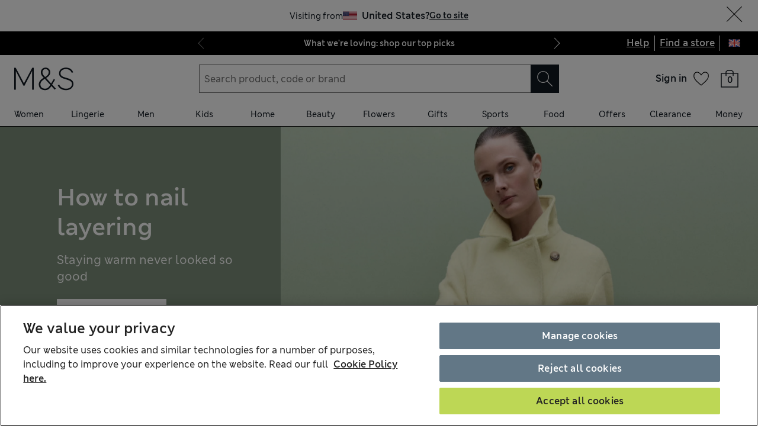

--- FILE ---
content_type: text/css
request_url: https://www.marksandspencer.com/browse/asset/_next/static/css/1dcbe7257abc3e4d.css
body_size: 3118
content:
.analytics-department-carousel_departmentCarouselContainer__Hw51d{max-width:calc(var(--mns-spacing-2) * 70);margin:0 auto;margin-bottom:var(--mns-spacing-6)}@media (max-width:1279px){.analytics-department-carousel_departmentCarouselContainer__Hw51d .analytics-department-carousel_carouselSlidesContainer__oKVv7 ul{margin-left:var(--mns-spacing-2)}.analytics-department-carousel_departmentCarouselContainer__Hw51d .analytics-department-carousel_carouselSlidesContainer__oKVv7 ul li:last-child{margin-right:var(--mns-spacing-2)}}.analytics-department-carousel_carouselHeader__Tnt4Y{width:100%;text-align:center;margin-bottom:var(--mns-spacing-0-5)}.analytics-department-carousel_cardWrapper__mb_rK{display:block;text-align:center;-webkit-text-decoration:none;text-decoration:none}.analytics-department-carousel_cardWrapper__mb_rK:hover{-webkit-text-decoration:underline;text-decoration:underline}.analytics-department-carousel_cardWrapper__mb_rK .analytics-department-carousel_card__WG7B6{display:flex;flex-direction:column;gap:var(--mns-spacing-1-5)}.analytics-department-carousel_cardWrapper__mb_rK .analytics-department-carousel_card__WG7B6 .analytics-department-carousel_imageWrapper__Ot_cQ{position:relative}.analytics-department-carousel_cardWrapper__mb_rK .analytics-department-carousel_card__WG7B6 .analytics-department-carousel_imageWrapper__Ot_cQ img{display:block;width:100%;height:auto}.hero-banner_mainCopy__fVVQL{margin-bottom:.5rem}@media (min-width:768px){.hero-banner_mainCopy__fVVQL{margin-bottom:1rem}}@media (min-width:1920px){.hero-banner_mainCopy__fVVQL{font-size:var(--mns-fonts-size-1400);line-height:1.233}}.hero-banner_subCopy__c3iKP{margin-bottom:1.5rem}@media (min-width:1920px){.hero-banner_subCopy__c3iKP{font-size:var(--mns-fonts-size-800);line-height:1.25}}.hero-banner_carouselTitle__pqTUG{width:calc(100% - 32px);margin-bottom:.5rem}@media (min-width:768px){.hero-banner_carouselTitle__pqTUG{width:auto}}.hero-banner_contentWrapper__9SJIP{position:absolute;display:flex;color:var(--hero-banner-font-color);flex-direction:column;justify-content:flex-end;padding-left:1rem;z-index:2}.hero-banner_contentWrapper__9SJIP.hero-banner_hasCarousel__SYa_L{bottom:2rem}.hero-banner_contentWrapper__9SJIP.hero-banner_hasNoCarousel__K3eCg{top:50%;left:0;transform:translateY(-50%)}@media (min-width:768px){.hero-banner_contentWrapper__9SJIP{position:relative;bottom:auto;transform:none;display:flex;flex-direction:column;justify-content:center;background-color:var(--hero-banner-module-color)}.hero-banner_contentWrapper__9SJIP.hero-banner_hasCarousel__SYa_L{bottom:auto}.hero-banner_contentWrapper__9SJIP.hero-banner_hasNoCarousel__K3eCg{top:auto;left:auto;transform:none}}@media (min-width:1280px){.hero-banner_contentWrapper__9SJIP{max-width:38.75%;flex-basis:38.75%}}.hero-banner_contentInnerWrapper__eQHZz{margin-bottom:3rem;min-width:250px;width:calc(100% - 5rem)}@media (min-width:768px){.hero-banner_contentInnerWrapper__eQHZz{margin-bottom:0;min-width:auto;width:calc(100% - 1rem);overflow:hidden}}@media (min-width:1024px){.hero-banner_contentInnerWrapper__eQHZz{width:calc(100% - 2.5rem)}}@media (min-width:1920px){.hero-banner_contentInnerWrapper__eQHZz{width:calc(100% - 1.5rem)}}.hero-banner_imageGridWrapper__BMbuy{position:relative;min-height:100vw;padding-left:0}.hero-banner_imageGridWrapper__BMbuy:after{content:"";position:absolute;top:0;left:0;right:0;background:linear-gradient(180deg,#0000 1.05%,#000000b0 80%)}@media (max-width:767px){.hero-banner_imageGridWrapper__BMbuy{height:calc(2.048 * 100vw)}}@media (min-width:768px){.hero-banner_imageGridWrapper__BMbuy{min-height:50vw;padding-left:0}.hero-banner_imageGridWrapper__BMbuy:after{content:unset}.hero-banner_imageGridWrapper__BMbuy img{height:100%}}.hero-banner_imageGridWrapper__BMbuy div,.hero-banner_imageGridWrapper__BMbuy img{display:block;width:100%;height:100%}.hero-banner_heroVideo__fUEjJ{position:absolute;top:0;padding-left:0;z-index:1}.hero-banner_heroVideo__fUEjJ:after{content:"";position:absolute;top:0;left:0;right:0;background:linear-gradient(180deg,#0000 1.05%,#000000b0 80%)}.hero-banner_heroVideo__fUEjJ:after video{height:100%;width:100%;object-fit:cover}@media (max-width:767px){.hero-banner_heroVideo__fUEjJ{height:100%;width:100%}}@media (min-width:768px){.hero-banner_heroVideo__fUEjJ:after{content:unset}.hero-banner_heroVideo__fUEjJ video{height:100%;width:auto}}@media (max-width:767px){.hero-banner_heroVideo__fUEjJ video{width:100%!important;object-fit:cover}}.hero-banner_heroVideo__fUEjJ>div{width:100%;height:100%}.hero-banner_carouselWrapper__N4Uys{margin-top:1rem;color:var(--mns-palette-primary-black);z-index:2}@media (max-width:767px){.hero-banner_carouselWrapper__N4Uys{width:calc(100vw - 1rem)}}@media (min-width:768px){.hero-banner_carouselWrapper__N4Uys{width:180%}}@media (min-width:1024px){.hero-banner_carouselWrapper__N4Uys{margin-top:3rem;width:125%}}@media (min-width:1280px){.hero-banner_carouselWrapper__N4Uys{margin-top:4rem;width:135%}}@media (min-width:1920px){.hero-banner_carouselWrapper__N4Uys{margin-top:5rem}}.hero-banner_carouselWrapper__N4Uys>h3{max-width:26ch;display:inline-block}.hero-banner_carouselCardWrapper__bpYcj{position:relative}.hero-banner_carouselLinkWrapper__p9B_H{display:block;background:transparent;text-align:center;-webkit-text-decoration:none;text-decoration:none}@media (min-width:768px){.hero-banner_carouselLinkWrapper__p9B_H{background:var(--mns-palette-primary-white)}}.hero-banner_carouselLinkWrapper__p9B_H:hover{-webkit-text-decoration:underline;text-decoration:underline}.hero-banner_carouselItemHeading__KHZPE{color:var(--mns-palette-primary-white);text-align:center}@media (min-width:768px){.hero-banner_carouselItemHeading__KHZPE{color:var(--mns-palette-primary-black)}}.hero-banner_navButton__2kj9A{background:var(--mns-palette-primary-white);border:none;top:40%;transform:translateY(-50%);width:auto;padding:0!important;height:40px}.hero-banner_heroBannerRoot__hlh7a{position:relative;cursor:pointer}@supports (font:-apple-system-body) and (-webkit-appearance:none){.hero-banner_heroBannerRoot__hlh7a img[loading=lazy]{-webkit-clip-path:none;clip-path:none}}@media (min-width:768px){.hero-banner_heroBannerRoot__hlh7a{display:flex;flex-direction:row}.hero-banner_heroBannerRoot__hlh7a>div:first-of-type{align-items:flex-start;padding-left:2.5rem}.hero-banner_heroBannerRoot__hlh7a>div:nth-of-type(n+2){right:0}.hero-banner_heroBannerRoot__hlh7a.hero-banner_isReversed__yrL0a{flex-direction:row-reverse}.hero-banner_heroBannerRoot__hlh7a.hero-banner_isReversed__yrL0a>div:first-of-type{align-items:flex-end;padding-right:2.5rem;padding-left:0;text-align:right}.hero-banner_heroBannerRoot__hlh7a.hero-banner_isReversed__yrL0a>div:nth-of-type(n+2){left:0;right:auto}}@media (min-width:1280px){.hero-banner_heroBannerRoot__hlh7a>div:first-of-type{padding-left:calc(38.75% - 25rem)}.hero-banner_heroBannerRoot__hlh7a.hero-banner_isReversed__yrL0a>div:first-of-type{padding-right:calc(38.75% - 25rem);padding-left:0}}@media (min-width:1920px){.hero-banner_heroBannerRoot__hlh7a>div:first-of-type{padding-left:calc(38.75% - 450px)}.hero-banner_heroBannerRoot__hlh7a.hero-banner_isReversed__yrL0a>div:first-of-type{padding-right:calc(38.75% - 450px);padding-left:0}}.hero-banner_heroBannerRoot__hlh7a .hero-banner_secondaryCarousel__g51Iz span button:first-of-type{left:0}.hero-banner_heroBannerRoot__hlh7a .hero-banner_secondaryCarousel__g51Iz span button:last-of-type{right:0}.hero-banner_heroBannerRoot__hlh7a .hero-banner_secondaryCarousel__g51Iz img{display:block;width:100%;height:auto}.hero-banner_heroBannerRoot__hlh7a .hero-banner_secondaryCarousel__g51Iz ul :after{min-width:var(--mns-spacing-1-5);content:"";flex:1 1}@media (min-width:768px){.hero-banner_heroBannerRoot__hlh7a .hero-banner_secondaryCarousel__g51Iz ul :after{content:unset}}.hero-banner_heroBannerRoot__hlh7a .hero-banner_secondaryCarousel__g51Iz li{width:auto;flex-basis:40%;display:block}@media (min-width:768px){.hero-banner_heroBannerRoot__hlh7a .hero-banner_secondaryCarousel__g51Iz li{flex-basis:calc(100% / 3 + 8px / 3)}}.hero-banner_heroBannerRoot__hlh7a .hero-banner_secondaryCarousel__g51Iz li:last-child{padding-right:var(--mns-spacing-0-5)}@media (min-width:768px){.hero-banner_heroBannerRoot__hlh7a .hero-banner_secondaryCarousel__g51Iz li:last-child{flex-basis:calc(100% / 3 + 8px / 3 - 8px);padding-right:0}}.media-controls_container__ddOsN{display:flex;position:absolute;right:0}.media-controls_container__ddOsN.media-controls_hasSubtitles__ZV9uG,.media-controls_container__ddOsN.media-controls_top__89CoJ{top:0}.media-controls_container__ddOsN.media-controls_bottom__XL5oC{bottom:0}.media-controls_container__ddOsN .media-controls_mediaInfo__oz21b{align-items:center;background-color:var(--mns-palette-primary-white);display:inline-flex;height:var(--mns-spacing-6);padding:0 var(--mns-spacing-1) 0 var(--mns-spacing-0-5)}.media-controls_container__ddOsN .media-controls_mediaInfo__oz21b .media-controls_dark__9ogZH{background-color:var(--mns-palette-primary-black)}.media-controls_container__ddOsN .media-controls_mediaInfo__oz21b .media-controls_icon__6aEbs{display:inline-flex;margin-right:var(--mns-spacing-0-5)}.media-controls_container__ddOsN .media-controls_buttons__TxQj_{display:flex;padding:var(--mns-spacing-1-5)}@media (min-width:1280px){.media-controls_container__ddOsN .media-controls_buttons__TxQj_{padding:var(--mns-spacing-2)}}.media-controls_container__ddOsN .media-controls_buttons__TxQj_>*{margin-left:var(--mns-spacing-1-5)}.video-player_container__KZ8td{align-items:center;aspect-ratio:var(--aspect-ratio);background-color:var(--mns-palette-primary-black);display:flex;justify-content:center;justify-items:center;max-height:100%;overflow:hidden;position:relative}.video-player_container__KZ8td .video-player_videoLink__ZTGLU{line-height:0}.video-player_container__KZ8td .video-player_video__WMKzT{width:auto;height:100%}.video-player_container__KZ8td .video-player_video__WMKzT.video-player_fullWidth__vYL1a{width:100%;height:auto;max-height:100%}.video-player_container__KZ8td .video-player_video__WMKzT.video-player_fullBleed__QVbrf{height:auto;width:100%;transform:translateX(-50%);position:relative;left:50%}.hero-banner-container_heroBannerContainer__GJVI4{margin-bottom:var(--mns-spacing-6)}.step-by-step_stepByStep__bigZS{border-radius:50%;background-color:var(--mns-palette-primary-black);width:var(--mns-spacing-4);height:var(--mns-spacing-4);display:flex;justify-content:center;align-items:center}.proposition_propositionWrapper__1z9wv{display:flex;flex-direction:column;color:var(--proposition-color);background-color:var(--proposition-background-color);align-items:center;padding:var(--mns-spacing-5) var(--mns-spacing-2);max-width:var(--proposition-max-width)}.proposition_propositionWrapper__1z9wv>*+*{margin-top:var(--mns-spacing-4)}.proposition_propositionWrapper__1z9wv .proposition_childrenLayout__YnOtV>*{display:flex;flex-direction:row;align-items:center;padding:var(--mns-spacing-3) 0;border-top:none}.proposition_propositionWrapper__1z9wv .proposition_childrenLayout__YnOtV>* .proposition_icon__00Cv_,.proposition_propositionWrapper__1z9wv .proposition_childrenLayout__YnOtV>* .proposition_image__Wfn8o{margin-right:var(--mns-spacing-2)}.proposition_propositionWrapper__1z9wv .proposition_childrenLayout__YnOtV>*+*{border-top:1px solid var(--mns-palette-primary-black)}.proposition_propositionWrapper__1z9wv .proposition_heading___3HE7,.proposition_propositionWrapper__1z9wv .proposition_subHeading__GPB5q{text-align:center}.proposition_propositionWrapper__1z9wv .proposition_link__Xm_Kr{-webkit-text-decoration:none;text-decoration:none;display:flex;flex-direction:row;align-items:center}.proposition_propositionWrapper__1z9wv .proposition_icon__00Cv_{flex-shrink:0}@media (min-width:1024px){.proposition_propositionWrapper__1z9wv{padding:var(--mns-spacing-6) var(--mns-spacing-2)}.proposition_propositionWrapper__1z9wv .proposition_childrenLayout__YnOtV{display:inline-flex}.proposition_propositionWrapper__1z9wv .proposition_childrenLayout__YnOtV>*{padding:0 var(--mns-spacing-3);border-top:none}.proposition_propositionWrapper__1z9wv .proposition_childrenLayout__YnOtV>* .proposition_icon__00Cv_,.proposition_propositionWrapper__1z9wv .proposition_childrenLayout__YnOtV>* .proposition_image__Wfn8o{margin-right:var(--mns-spacing-3)}.proposition_propositionWrapper__1z9wv .proposition_childrenLayout__YnOtV>*+*{border-left:1px solid var(--mns-palette-primary-black)}.proposition_propositionWrapper__1z9wv p{max-width:15.5rem}}.proposition_propositionWrapper__1z9wv.proposition_variantSteps__65_nZ{background-color:initial}.proposition_propositionWrapper__1z9wv.proposition_variantSteps__65_nZ>*+*{margin-top:var(--mns-spacing-3)}.proposition_propositionWrapper__1z9wv.proposition_variantSteps__65_nZ .proposition_childrenLayout__YnOtV{display:flex;flex-direction:column;gap:var(--mns-spacing-3)}.proposition_propositionWrapper__1z9wv.proposition_variantSteps__65_nZ .proposition_childrenLayout__YnOtV>*{display:flex;flex-direction:column;align-items:center;border-top:none;border-left:none;padding:0;margin-top:0}.proposition_propositionWrapper__1z9wv.proposition_variantSteps__65_nZ .proposition_childrenLayout__YnOtV>*+*{border-top:none;border-left:none}.proposition_propositionWrapper__1z9wv.proposition_variantSteps__65_nZ .proposition_childrenLayout__YnOtV>*>*+*{margin-top:var(--mns-spacing-1)}.proposition_propositionWrapper__1z9wv.proposition_variantSteps__65_nZ .proposition_link__Xm_Kr{-webkit-text-decoration:none;text-decoration:none;display:flex;flex-direction:column;align-items:center;margin-right:0}.proposition_propositionWrapper__1z9wv.proposition_variantSteps__65_nZ .proposition_icon__00Cv_{margin-right:0}.proposition_propositionWrapper__1z9wv.proposition_variantSteps__65_nZ .proposition_heading___3HE7,.proposition_propositionWrapper__1z9wv.proposition_variantSteps__65_nZ .proposition_subHeading__GPB5q,.proposition_propositionWrapper__1z9wv.proposition_variantSteps__65_nZ .proposition_text__0r8LY{text-align:center}@media (min-width:768px){.proposition_propositionWrapper__1z9wv.proposition_variantSteps__65_nZ{padding:var(--mns-spacing-6) var(--mns-spacing-2)}.proposition_propositionWrapper__1z9wv.proposition_variantSteps__65_nZ .proposition_childrenLayout__YnOtV{flex-direction:row;justify-content:center}.proposition_propositionWrapper__1z9wv.proposition_variantSteps__65_nZ .proposition_childrenLayout__YnOtV>*{padding:0;min-width:150px}}@media (min-width:1024px){.proposition_propositionWrapper__1z9wv.proposition_variantSteps__65_nZ{padding:var(--mns-spacing-6) var(--mns-spacing-2)}.proposition_propositionWrapper__1z9wv.proposition_variantSteps__65_nZ .proposition_childrenLayout__YnOtV{gap:var(--mns-spacing-4)}.proposition_propositionWrapper__1z9wv.proposition_variantSteps__65_nZ p{max-width:1280px}}.info-messaging_messaging__PZ_AC{padding:var(--mns-spacing-2);display:flex}@media (min-width:768px) and (max-width:1023px){.page_containerForHeroBannerAndShopByDept__Jliz7{display:flex;flex-direction:column-reverse}}.page_header__ilZvq{border:0;clip:rect(1px,1px,1px,1px);-webkit-clip-path:inset(50%);clip-path:inset(50%);height:1px;margin:-1px;overflow:hidden;padding:-1px;position:absolute;white-space:nowrap;width:1px}.page_shopByDepartmentContainer__qBOz4{padding-top:var(--mns-spacing-3)}[data-business-unit=food] .horizontal-navigation_wrapperRef__Ymv3g{text-transform:uppercase}[data-business-unit=food] .horizontal-navigation_wrapperRef__Ymv3g .horizontal-navigation_underlined__mv_gC{--type-stretch-small:condensed;--type-size-small-desktop:1.125rem;--type-size-small-tablet:1.125rem}.horizontal-navigation_wrapperRef__Ymv3g{width:100%}.horizontal-navigation_ulWrapper__8iLoU{display:none}@media (min-width:768px){.horizontal-navigation_ulWrapper__8iLoU{display:block}}.horizontal-navigation_linkList__dc_Bz{gap:var(--mns-spacing-2);color:var(--colour-type-on-background-default)}.horizontal-navigation_linkList__dc_Bz.horizontal-navigation_underlined__mv_gC{gap:var(--mns-spacing-3);font-stretch:var(--type-stretch-small,none)}.horizontal-navigation_linkList__dc_Bz.horizontal-navigation_background__2kF9J:not(:hover) .horizontal-navigation_selected__0Do1D{background-color:var(--colour-surface-interactive-primary-selected);color:var(--colour-type-on-background-alt)}.horizontal-navigation_linkList__dc_Bz.horizontal-navigation_underlined__mv_gC:not(:hover) .horizontal-navigation_selected__0Do1D{border-bottom:1px solid var(--component-selection-stroke-selected)}.horizontal-navigation_linkList__dc_Bz.horizontal-navigation_inverted__hDwH9.horizontal-navigation_background__2kF9J:not(:hover) .horizontal-navigation_selected__0Do1D{background-color:var(--mns-palette-primary-white);color:var(--mns-palette-primary-black)}.horizontal-navigation_linkList__dc_Bz.horizontal-navigation_inverted__hDwH9.horizontal-navigation_underlined__mv_gC:not(:hover) .horizontal-navigation_selected__0Do1D{border-bottom:1px solid var(--mns-palette-primary-white)}.horizontal-navigation_listItem__o4P5_{padding:var(--mns-spacing-1);display:flex;height:var(--mns-spacing-5);align-items:center;justify-content:center;white-space:nowrap;-webkit-text-decoration:none;text-decoration:none;transition-delay:.1s}.horizontal-navigation_default__MDqLc.horizontal-navigation_background__2kF9J .horizontal-navigation_listItem__o4P5_:hover{background-color:var(--colour-surface-interactive-primary-selected);color:var(--colour-type-on-background-alt)}.horizontal-navigation_default__MDqLc.horizontal-navigation_underlined__mv_gC .horizontal-navigation_listItem__o4P5_{border-bottom:1px solid transparent;padding:var(--mns-spacing-1) calc(var(--mns-spacing-unit) * .25)}.horizontal-navigation_default__MDqLc.horizontal-navigation_underlined__mv_gC .horizontal-navigation_listItem__o4P5_:hover{border-color:var(--component-selection-stroke-selected)}.horizontal-navigation_inverted__hDwH9.horizontal-navigation_background__2kF9J .horizontal-navigation_listItem__o4P5_{color:var(--mns-palette-primary-white)}.horizontal-navigation_inverted__hDwH9.horizontal-navigation_background__2kF9J .horizontal-navigation_listItem__o4P5_:hover{background-color:var(--mns-palette-primary-white);color:var(--mns-palette-primary-black)}.horizontal-navigation_inverted__hDwH9.horizontal-navigation_underlined__mv_gC .horizontal-navigation_listItem__o4P5_{color:var(--mns-palette-primary-white);border-bottom:1px solid transparent}.horizontal-navigation_inverted__hDwH9.horizontal-navigation_underlined__mv_gC .horizontal-navigation_listItem__o4P5_:hover{border-color:var(--mns-palette-primary-white)}.horizontal-navigation_selectContainer__gGn0H{display:block;width:100%;min-width:12.5rem;max-width:var(--mns-grid-4-col-sm)}.horizontal-navigation_selectContainer__gGn0H>div{width:100%}@media (min-width:768px){.horizontal-navigation_selectContainer__gGn0H{display:none;max-width:var(--mns-grid-12-col-md)}.horizontal-navigation_selectContainer__gGn0H.horizontal-navigation_isNavOverflowing__ggxVe{display:block}}@media (min-width:1280px){.horizontal-navigation_selectContainer__gGn0H{max-width:var(--mns-grid-3-col-xl)}}.horizontal-navigation_hide__2OL6p{position:absolute;opacity:0}
/*# sourceMappingURL=1dcbe7257abc3e4d.css.map*/

--- FILE ---
content_type: application/x-javascript
request_url: https://www.marksandspencer.com/browse/asset/_next/static/chunks/webpack-7f4ed6cfd59009a2.js
body_size: 47574
content:
!function(){"use strict";var e,b,f,a,d,c,t,n,r,o,u,i,l={},s={};function p(e){var b=s[e];if(void 0!==b)return b.exports;var f=s[e]={id:e,loaded:!1,exports:{}},a=!0;try{l[e].call(f.exports,f,f.exports,p),a=!1}finally{a&&delete s[e]}return f.loaded=!0,f.exports}p.m=l,e=[],p.O=function(b,f,a,d){if(f){d=d||0;for(var c=e.length;c>0&&e[c-1][2]>d;c--)e[c]=e[c-1];e[c]=[f,a,d];return}for(var t=1/0,c=0;c<e.length;c++){for(var f=e[c][0],a=e[c][1],d=e[c][2],n=!0,r=0;r<f.length;r++)t>=d&&Object.keys(p.O).every(function(e){return p.O[e](f[r])})?f.splice(r--,1):(n=!1,d<t&&(t=d));if(n){e.splice(c--,1);var o=a();void 0!==o&&(b=o)}}return b},p.n=function(e){var b=e&&e.__esModule?function(){return e.default}:function(){return e};return p.d(b,{a:b}),b},f=Object.getPrototypeOf?function(e){return Object.getPrototypeOf(e)}:function(e){return e.__proto__},p.t=function(e,a){if(1&a&&(e=this(e)),8&a||"object"==typeof e&&e&&(4&a&&e.__esModule||16&a&&"function"==typeof e.then))return e;var d=Object.create(null);p.r(d);var c={};b=b||[null,f({}),f([]),f(f)];for(var t=2&a&&e;"object"==typeof t&&!~b.indexOf(t);t=f(t))Object.getOwnPropertyNames(t).forEach(function(b){c[b]=function(){return e[b]}});return c.default=function(){return e},p.d(d,c),d},p.d=function(e,b){for(var f in b)p.o(b,f)&&!p.o(e,f)&&Object.defineProperty(e,f,{enumerable:!0,get:b[f]})},p.f={},p.e=function(e){return Promise.all(Object.keys(p.f).reduce(function(b,f){return p.f[f](e,b),b},[]))},p.u=function(e){return 95946===e?"static/chunks/"+e+"-15c92b74bd3b8e69.js":"static/chunks/"+e+"."+({48:"429d5930559e8b30",81:"d21b01f390b38f4b",92:"3269651524290ce3",141:"c3d9df8b7fc8f148",145:"8ed669230a0229eb",148:"6047b5fcf345da5f",185:"96adb9be78fe46a7",201:"9d2ab7277207b63f",206:"4c63b70109ca65fa",282:"77e0d26136bcef21",321:"83d5dbcb4f98fca6",340:"d1f044c032fa5bef",374:"3e26dfdfc7e63179",377:"a8a188aca1ea022d",393:"fee7d3f54240c904",406:"07749baeb4d04451",439:"422e439654c7ade0",445:"4df88dbecb40ab88",446:"54efd4a57b49fb29",447:"4fd8d1451a56f42f",537:"94de61dcc3cc398d",604:"137ca6273ee3bee0",620:"d99164e8be07f760",632:"eb7e4dba3c5d8f7a",712:"3267f217effed049",776:"8354f8cae80805a7",823:"4ca7840fd621b2b7",824:"f442c039201e802f",839:"5fd3b04fd4e5f40e",849:"2d1a432ce7efdad4",980:"fe5e3d2884c133e0",1035:"2c42c961ea362a52",1048:"802c811cb70870a8",1051:"b28b77706a245e41",1052:"c831cb4fd3be8f05",1170:"205adce84e72289f",1190:"9d099aa3ff6a12c0",1206:"92d252180c1413d3",1220:"1edba1ba099cd9d5",1269:"53b3db662a4e8d91",1270:"833688382185fa0f",1301:"c7dfe7845ca19680",1332:"d5bc6c93d8c48da8",1362:"566b03fac6c66c82",1368:"27b77377505cd41f",1375:"4c962106eca2a896",1400:"5be0cf34aa86ba7c",1408:"d5f9068a3951a7f0",1409:"4fd78cab825cafef",1495:"c6662819b86a4bee",1522:"745b42dc5d0da010",1608:"6b428f9f34e6e3b0",1634:"e9bfca7e817f79be",1647:"e56ab682480df0d9",1650:"93de0bc627b596a8",1654:"f0ff275b2e4464b2",1731:"90e12031f2385f1f",1735:"1e6d45b54ba39763",1773:"24fa98d40f617b6e",1815:"389ce9ec11d2d2be",1872:"1176da9c587a8e00",1927:"c65c033804b414ba",1964:"c37c01b9184ee67d",2e3:"9fed228419996baa",2008:"8a951e030d0a8466",2091:"f77687ee3cb2db67",2117:"92fabadb346d9a92",2151:"1a715548202a0d6e",2163:"12940825c9ca678d",2196:"f3cf4c9d59b4b874",2223:"7d8f632cf0ce5797",2248:"fab0b5b3db5b1d16",2256:"4f9164c7087d0508",2291:"f44b5a6022ad5865",2292:"a91da5177340758b",2330:"3373835d57b71589",2333:"9f072381b28ff11f",2341:"3f4cb8043f287091",2367:"4991a07544f52483",2371:"8d1966be4220b7c5",2384:"2976c082ea9b5743",2446:"ed77bb7d6b45a07b",2457:"1c9081d0bfbc51e2",2575:"0c20d8866c94b809",2580:"c2c26c710985090c",2590:"eef280b55324b3c1",2629:"f70ca28a75272b8e",2706:"a9e8439edaacdbb4",2754:"cd019cd5ccf956c3",2785:"33f1f13b6cb46787",2829:"467bd988406877b9",2848:"279262e378c5aa5d",2901:"b5f0f2b4d7c6e7e2",2904:"f89cbe7e8be42a92",2955:"3b9f7e60202a92ce",2978:"bca42aae1d4aa61a",3001:"968a783d1e05f7f9",3074:"753501c497e869af",3145:"1d5812d0d918a6fc",3173:"30017181f6ed5c97",3184:"613f9559cad4fe38",3186:"66d00fc2b070772e",3199:"06283b94fe0d6870",3214:"8f5b85a27cec32e0",3237:"cf484fb23ecf001f",3245:"9e6f6ba6b17399af",3250:"cc7165789aebab01",3332:"2de61956401ad83c",3351:"6580482752a1780f",3388:"fdf4e74d7a8a74c1",3405:"3983c57dbcca4f52",3443:"47d6e8d5419794cc",3445:"c012be8bf3be678c",3458:"06422526feec6209",3578:"289a19401a6757f4",3583:"6e124d53fa489767",3600:"008bf2b9ad1977ea",3655:"9a0d7c002732ffe7",3662:"3ed7f5a181fe7117",3761:"29eb30a99375f524",3771:"f18cb246eb5ac912",3787:"fff6f735c350983a",3810:"4f7b257dc49d17f3",3899:"aa4a8e2530a15cc5",3970:"d3a79098c3950fae",3972:"d2cbd480e830f526",3991:"5633750754c63ac4",4070:"e9be676c5a36e841",4149:"40009b3d959e74a4",4150:"f0a4d4d119e56726",4158:"aa251d1b12e76410",4175:"23ecbf06e1225afc",4219:"dbab3072a9504090",4225:"cd51e21e59c5b320",4246:"417538cb95c4352b",4275:"ed535b304655426a",4281:"34895edb64edad79",4373:"59c69fa4b76cae93",4376:"f8692450303ec418",4380:"5ab7a58111498c6d",4413:"8c7f8477d823f3ff",4454:"211a0e23a7456fc3",4455:"e9d76d355c741e46",4567:"c5eb3a0773d6d7fc",4631:"e171a02bca3f2745",4780:"07f222b2de8fb78b",4790:"6980cd8487f3392d",4815:"45857df145835504",4841:"3df8233063ade0ae",4858:"300de1c434111290",4884:"62d93f6543c3bce0",4892:"fec95305244d2784",4932:"dce1e04618b7957b",4967:"19158925e08a5453",4977:"44fbf60c8bb5a5f0",4985:"7f8d7bc4307dafd5",4999:"6cfb6de4b32b283c",5118:"d35c0f05775124eb",5119:"59f4696a4266277f",5125:"1b9d4589a4d031d4",5129:"1e2ac40c8e59da86",5133:"b0db29c5f7b5ceb7",5177:"c046fcb9539e4a67",5191:"5c40e544a71dc2ec",5263:"8b5d41ffd1276813",5279:"e4a7ac4b4ee6bbd4",5361:"d0cc2f3a8100ad24",5401:"4566c9f7c6080314",5410:"3e02fc694d2a37ac",5504:"4d599c95d3ae5b19",5505:"a5fec51be6a281d7",5521:"f49d8b41550c51c1",5538:"3c5f1d7f218a1577",5566:"bdc9f8ecf088f9de",5581:"0227216ad2fcaa6c",5586:"c9aaf8daa03e545d",5612:"081c921ba5dee49a",5639:"f5ce509bef40f6a1",5642:"5d4cd65ad1481892",5647:"865da7fa7fdab7a5",5658:"c9e8c383a9f1f17b",5666:"9d2a6989a36b09bf",5680:"61923e46723278a9",5695:"f06be903c646726a",5697:"774c19e3dc1f0f8b",5698:"79b9ade8f66028db",5775:"754346823c95bcf5",5830:"1c01f7cc4d3146f8",5848:"226198ee324ee9f2",5943:"628863c87f94f8da",5958:"9f1346ab077a826b",5961:"c1fb71d4a949dec0",6024:"10e6e967e99b6556",6030:"76fd0930df617817",6041:"70c900751a11d032",6043:"5b4016f382708851",6050:"19fc68f7426fdc91",6057:"6a5665d7af8be30d",6072:"394e19e0ca9be16e",6087:"5c3de189a734037e",6123:"3f6808f9ba4e726e",6143:"6e645793d194a19f",6204:"66c3caf3421033b9",6230:"33a6be45ce8b8a2b",6246:"7e606e28f82ebe37",6269:"4edf342dfa46e876",6293:"11fcd92956700d59",6322:"d7bfe4c17a1c3892",6360:"b6b6be34e6007ebe",6446:"f513a0a093415878",6454:"fb791fccdf8f055b",6463:"ce16c0af6aca52e7",6500:"089b506032ac4518",6507:"d12962d34d936440",6542:"8525a34a72b87238",6570:"5e0294c060c75449",6605:"30b5aa48d240e08b",6634:"7dff0a076a7e5ab6",6639:"260d106ff475261a",6646:"e529e0b4804e0ec5",6665:"fef375301a52b9df",6674:"ce6b3f8c57a395bd",6707:"4ae91ac271fd00f9",6839:"29b650e4e52bc488",6847:"cd4ff49267efffab",6888:"787efa46c57ddc35",6890:"bf04d687c88b8053",6913:"9f2f1c4b6c873bd8",6914:"c4b508e865b6effb",6936:"cb2279f847d7c647",6956:"e7179ab478560534",6981:"aff00e594cf5e497",7039:"eef532449da6851b",7083:"2853d7b99c137cf8",7130:"b715b7fcf12e47ec",7144:"14ee558e4cd47521",7152:"4e852ee6355c1a5f",7221:"51b35af19245eb21",7266:"ecc3f4c6c8fce15f",7269:"fbb1606bd572efdd",7274:"34c83f3495c3d456",7296:"ea6f3997a9b47539",7302:"558c9d3984dbb344",7357:"0341efff90904c6c",7433:"7f99351217ba2019",7519:"ebd2d50a9cb05768",7617:"c8a084dd51c5c0db",7700:"7b31d93637af868a",7748:"68058e1c0c5b2050",7755:"5f61209bbe4a531f",7763:"e1ae0a174c8d61a3",7831:"6fd5c09350443e12",7838:"91042fef0a874cfd",7842:"29c06ea558f0caeb",7888:"3bd2ea8d90b2ea27",7899:"aa697ed5551cd0e5",7908:"5c0239227ee19ae1",7974:"303f505ecb56011d",8029:"6d30ac09ef86545c",8040:"f2e17ee2fa10de49",8075:"a71fb4fbf3d37371",8102:"79e58a026ef72323",8169:"f978f17a7e6da124",8194:"a157adba5c67471e",8229:"1c2f391a46bff84c",8239:"b14dab4f477d79eb",8245:"ce7de412c0f44b99",8290:"ecefe8ff09268b9f",8300:"0c579ccdeb43fb44",8324:"fd342d05a296c1de",8345:"8e3f67fe64b75160",8379:"f5a08b627dc6ff7f",8392:"f55c72444e9ec3dc",8444:"42c101d12dd955c1",8518:"4d4ae96e2755bc8c",8530:"32d17c505590d450",8544:"51d617b8de760cd5",8561:"b2c763b16f75a26f",8575:"80e7cb89c30e4738",8585:"381aaf9b0cfbdcb3",8587:"e34edcd62db0421a",8634:"1b9d92298b55d843",8639:"a90b17fcaa63eceb",8693:"a173aa76414f69dc",8755:"a431b3cbeaad7899",8783:"b982a4f381345c92",8817:"def1807a39f70a6a",8823:"68325b518df7b3b8",9052:"865ed147227e29e6",9069:"927ce82d54b23179",9092:"4783c0873e290652",9139:"7a5602589ffeaa1f",9202:"188fc0dd6b42190d",9248:"9d1f13f91c57979d",9276:"ca1264855e99f3d4",9299:"f1058e13b75805ba",9377:"da30c263ca32245d",9413:"e288819f6a50e582",9421:"5218aed7a624e24d",9443:"ce143ff8838cc8f7",9446:"2195e7a23d0dbef1",9459:"9507b656d7e3a22e",9494:"6644c8d7e8b054fb",9555:"2882ff245fd1c5ae",9574:"b7f16793d7586412",9599:"d956d893b9fb8132",9632:"467d34f0abf38dc6",9640:"a892513553ba5f12",9686:"82c669f681384541",9699:"f609caba406a3819",9805:"28ef6fa5bcca0cf3",9820:"d0d5b3d746e666a8",9838:"99f80744d83c2a89",9862:"cb9cef373f596b55",9865:"f4e727c0afe72498",9898:"326bf15d32244156",9967:"a9bc4620cd374de7",10089:"1e3d7a4bba2d8903",10155:"aa832d2307d234e6",10174:"b422fd096d058331",10177:"a6ea5bb12a517f88",10190:"5e9692a2664d796a",10248:"41dbee603015b1c0",10253:"ba850b5c15dc1e27",10263:"deb2d183d1d6179e",10270:"ea5cda032acbc473",10272:"a6ec99df3efb3dce",10294:"575a98659320efed",10347:"4dcce70487e57d12",10401:"9decda06e50b9471",10419:"eb249c97a942e2f7",10445:"cfd089ab2e9f6716",10455:"0dea893fcf3e7975",10457:"44509642357f9ad4",10514:"7ba17581d72850b8",10534:"37bf1d747ab4b881",10539:"69c457c7578302fc",10547:"2219e77bbbf0c84b",10562:"2bc2a75d827c0156",10605:"4044d76378f82206",10616:"7cd03f71806331c5",10645:"be32149035e526b3",10648:"194bd902b5c02ba0",10675:"63a489cd81b1342e",10682:"a930d7dcb8dd4415",10694:"9c87a180368e14c8",10697:"e2950ff88d06c2bb",10752:"ff6c8ed36e32f891",10758:"3943864d7a979c84",10813:"687c4d67ed541e02",10835:"f855d56eea872ce5",10857:"b59ec409278daf8f",11024:"0ba5e15d7e67d04b",11054:"a01947fa7f78ca31",11073:"c6d88ff837de7885",11076:"da2a907551e31a53",11092:"1e6232d3a13213b6",11127:"bcdc205606ae2ec6",11137:"74fdfd74dc96eaf0",11149:"b3a46638abe397a9",11150:"be34528aedd1ef72",11169:"cf23bbc315968924",11189:"ad242b35670ccddf",11226:"f4b7a5774dfd6dfc",11254:"10eef2d79141ed8e",11298:"ca55cc4426dd0d4f",11304:"3e2e06a635484a04",11326:"fb456319b4eeefdf",11330:"138006b544cc8a02",11363:"ebdfebb7513ddb18",11452:"cb6fd152767b6e81",11458:"8ac666adfda1d261",11461:"40447c0b13b4df8d",11523:"4be058d1ee714935",11556:"a08061e475221430",11595:"6ac2493c604557fd",11596:"126e8ce6c2cebc29",11598:"4ed3862730cfacc0",11628:"b439879c50210c2f",11643:"286e1ab11379b7f8",11651:"136336bdbedf63fd",11685:"26c4262bd1d96cbc",11703:"7cdbba47d78a07fd",11761:"dc3bb7367fb039fa",11789:"1c51afacd28f240c",11794:"186fb4419cfb4de8",11814:"48fcaa13fd182f56",11843:"fabef9f3519d180d",11856:"92111a458aba757b",11885:"be498115b8862228",11951:"acb13f2a9a286ee9",11991:"97491402d8175265",11994:"42e5d97b873665a1",12e3:"f544e05d26e55162",12004:"105e19908fbaea3f",12030:"a180bd65c5907005",12032:"9362bbfc7acb57a5",12046:"008d510f80f7b4f1",12050:"dbf64889ef0e3fba",12064:"64ac7ca1073f850b",12126:"f8765a00bf89d18c",12159:"5bceabcf5030b36b",12196:"f8ee17da142356cd",12207:"1f44f9861e5f9149",12211:"bd371711614de290",12254:"71e4fcd15bad8012",12313:"95b3f5cb1de176c6",12339:"af442c062d4252ca",12372:"7bb18690145eb40a",12388:"797ceb1b8064a0d7",12395:"4cf222e8d5feb82e",12396:"85f2bd9ab60320ed",12422:"7ffee052aa7b68f5",12460:"f1dba0cefe30fc35",12476:"569a2239b9872321",12489:"9fa03792b91680ef",12539:"22ed978549a77ea9",12574:"1a00552855eb6d25",12601:"f66f7dd951db8aec",12607:"7194dee667104274",12642:"341869946d9ca392",12647:"d9e73a99919dc8d7",12652:"7af775d006b87e83",12654:"4c75c2344cdeac80",12670:"37ec60f7fc4498a0",12673:"ebcda017806ae460",12726:"64f6db9da0caadd8",12748:"fbbe41947ff1d5eb",12765:"55a36442db82cf40",12833:"2d00474446aa3b4d",12848:"01efbc218cf240be",12876:"0d41f8f632955b5f",12877:"06a9832fefa9042c",12918:"da67737b27552c0e",12933:"5050cdcb24d6645e",12956:"2b1d1ef3131b43dc",12973:"3e6ce9d65d33108e",12987:"6b55fafcba98eb5c",13009:"07cc228679bacc0e",13036:"08f77c2edd9d64b7",13040:"152ae0dd0e5e856d",13072:"a48e7a9f066f0867",13076:"dd95dca519970162",13114:"b8007c48f7ca8cc8",13116:"554083e4a55fa59d",13119:"ddc8d2af6612a0c8",13144:"b056f1445c0f64f3",13169:"cf33b24246b19528",13171:"6b851a61fbc9eff7",13212:"2c563ce6866a6a90",13231:"06138005e2504afb",13273:"df41f5e700497848",13303:"9627075300266701",13308:"d88fac0f6ba19ea6",13342:"dd36338fdb9a4624",13376:"512ebc54a9d76866",13406:"6714b8fef1bc7fa4",13479:"48e24589e4685b4f",13481:"4cdc3ad68858edef",13483:"48ff552688a1cc64",13637:"352bea85cfe1154b",13654:"9a1769d108969f3e",13663:"205307171ad82b06",13668:"58ff42250b802c1e",13672:"a418d44dfd6a9dc2",13695:"9ac3ab1be57fb8b4",13758:"ee1e5a5d3bd6ebaf",13781:"db129a3b65c3ba59",13824:"8230686742fd5e6d",13844:"480892388eaeb274",13888:"9bc90172bb413485",13960:"6c9a35d246afc377",13973:"b7f1e4c25a270885",14007:"3dedc2a5a8cbf296",14050:"0223ed2125aaedac",14063:"023fc55a9afdea98",14111:"855d7481370f5f2d",14134:"0b39f3a741f2b4d2",14137:"494675e148357b7f",14142:"d6a6f0664691cc77",14206:"658e55d698bb69f3",14295:"bf6ab991e76a571e",14424:"440f7a2d0da9f340",14493:"2ae8d8fb62118d8a",14662:"b362e5e52826af43",14676:"c583110ca82ff626",14694:"a0b107e37578084b",14695:"57023a45acb6601f",14733:"dbad0646068c070d",14735:"98a712aa86c88455",14737:"a43c2e561678a2e1",14750:"39968c59e24eec42",14783:"97225259333cb9a1",14814:"b16d1c578a5bdf80",14854:"8fb69057e119c319",14863:"9a1f3f45da10baf2",14882:"164981fabfd65d05",14901:"d0d965ce50ad70a1",14963:"3a6bbfaf7e57392a",14984:"7276280299399f81",15037:"dbe712f4c3c2d76b",15088:"e47979e8973a0793",15172:"c47641e76a162100",15228:"605d9c07897f736c",15259:"857b76d87977e321",15343:"a859c85c96cd2653",15380:"c64926e7d1569790",15423:"c58d91faa8c420fa",15434:"eb5da20c0024664b",15455:"34d1feda6c035fa0",15487:"614c91092615c8e8",15515:"9a07c2820525e305",15536:"e5e26840c4d0efe4",15666:"2a9ea68cce41eed0",15685:"f63ac11e9e7735d4",15732:"5759c79eca345911",15774:"417482c83d4c30d9",15791:"f492be4475e4e259",15828:"6169abcb1f1085a5",15850:"62f9e7d153ad3487",15874:"f26c05a1e873258b",16008:"9281e7c55ee29420",16019:"93ef6f5aae4c49d3",16040:"09ee6045111a2001",16042:"1ae540a69789b39e",16075:"994aa236f52d149c",16148:"5cefc6f35e108724",16174:"04fbfdda4243b6d0",16246:"ff663048d63c8162",16263:"feeb4d33f3303ecc",16275:"f04335c2ef98b9a3",16284:"d73149d794758631",16343:"33a2896c6dd17239",16358:"51b93f42cc36525b",16393:"cbdce1b2815bbcdc",16427:"46af6baffcfae1fe",16434:"49c98e73989ed0e0",16491:"13cc4d98d027881c",16555:"7d2ee3ae8b5e6330",16563:"0ad7baf92b32fdcc",16573:"896bcd1830c8c393",16583:"a91e7834a5691d3f",16591:"b6808b34687df654",16647:"472909c0239ca247",16670:"64d0e9ed9a23d913",16740:"ec8cd880d87957fa",16751:"7293dee19f01d26d",16835:"f824e28e9f753f20",16840:"6621f70965131abd",16868:"3c388a21f72bc658",16929:"0f73d67ea3c4071d",16934:"4172166cdf5458f0",16951:"1aa6bf3ada14f304",16974:"402a451f254e1ce6",16984:"922142e82eb205cf",16985:"19b288de2eed8cac",17040:"b29aaf4e2d8d34d8",17129:"9d6bd1ccb4663220",17164:"0b609fc3f164262c",17179:"87962e01a12e79b3",17184:"b592940ac0ff7306",17190:"80e22a7169c36a8c",17218:"b63f590fa7160ab6",17219:"3b9bc5a0610aef8c",17278:"395c273da1c0c203",17290:"6dc181166503b022",17291:"2394eaf88b1d97e9",17382:"faa62333710709c2",17450:"7c789dcf35715a14",17509:"1a88dd31e5de253f",17541:"d266606dfbda16d7",17559:"45fb77cb30d4fe16",17572:"11c4a03f61d90ac5",17599:"d07bedeb1fddeb5f",17719:"d385baf2e06e728e",17735:"bac80b38a73bfbbc",17741:"cebf1a02f03c08aa",17778:"1c5f015608c2769e",17780:"3059e18682e3cf8d",17815:"d982049df92474b2",17896:"bf6210dfd3e0208d",18004:"2308d5107bc3b357",18015:"e205a6285080d95e",18148:"4e37c00a5649375d",18155:"28f17f5be454a67b",18198:"99a64f247e14b013",18299:"4771d24b5b71fe4c",18366:"caca6d244a8a711b",18446:"02930a1cfcf4876a",18450:"94db7dc67654c9a2",18465:"82a2727a8bbd06b6",18482:"b5e01e4d8a4ff0bc",18491:"bac4c2a019b11552",18547:"a1dab23001fc6893",18571:"345d7a3b236be36f",18586:"6a98dcced6eeb406",18612:"c711299dd1a9027d",18614:"c2e6f05dda27329a",18626:"507821d137338d6e",18653:"fd0dc782620f8c03",18674:"88d2a78d7f8bf417",18728:"8a91f269f9808de6",18739:"139ca8ad5bba685d",18765:"f8990834ff8dacdc",18857:"412c9d7f35ffd737",19029:"00a9e070344c61fc",19054:"ab6cfededa0e6286",19077:"4025cb1aa479dae8",19080:"a514ac03d97d1109",19135:"7e35b4e8e352417e",19143:"d314161b29967a87",19178:"c137fb57b925473b",19198:"8f137500330d19df",19201:"2a1fcffab34e5403",19257:"d6f339d6baefb34c",19422:"f9cd3917b6c2dae2",19439:"789bd76c9642706f",19492:"034c5d7ffe4c0de7",19529:"a3ec3c821c999941",19550:"f849b1b47eb316d8",19559:"f6a3661e8521a3be",19603:"0bddffab386db530",19642:"4ebdbf9ade73f046",19647:"ace6343bba40d96b",19657:"e788754ce532be13",19731:"2d56f2f557abe5f8",19751:"9b5848cd4c0c3357",19754:"74328a5e104a02d1",19790:"3e7b5827777420db",19801:"dcfa5a81888e8583",19816:"154887b42c7736ce",19827:"bcc55aa8e1f31cef",19838:"57275337c6fd6aad",19945:"3a1eddb81893b848",19960:"b9423d371f250c33",20040:"b363f7b929c9c3b5",20051:"d6e41ac879ca965c",20053:"032720627d1475aa",20120:"2e0482320e0a71f8",20131:"b3c7f410f0d14f52",20152:"3556239cec323cf3",20165:"6a689aba3891d269",20232:"d7080dcae761d243",20281:"87ddedcba65df995",20282:"e3fce20956cb27ae",20292:"b2be202aa3e7291e",20304:"e85b3bc35da05342",20333:"e53fe78f7dfabc7c",20356:"227a4d31795b0a8b",20387:"9a47b5fbdc82be59",20445:"ee6587d88a3ca26d",20475:"ca528fbda906eb7e",20495:"cde662e06f42b9a6",20515:"bfd7078b08fc9c69",20524:"483304125e9d5ed6",20556:"4eacdaa558f3315c",20641:"7032148fb001c784",20709:"6ba9edf752394959",20732:"354efc548aadb191",20783:"d6784dba6f6438b9",20788:"3adc40fe5201483c",20855:"7c74561a66547d0c",20857:"1a2f2a466abebdcb",20861:"b7ff936456ce4910",20874:"7eb44992a9e9e1da",20877:"d35000d63cec5669",20910:"59fdbc9f9a1ce77a",21068:"1787d0f880dae76b",21101:"a703fc4bb26db5cf",21120:"2458fa3af3df098f",21127:"7d41953eb770bb70",21189:"13b637fe63dc9066",21252:"c1646a366fd99d86",21258:"678e3125429f9205",21269:"c3f18bbf2f8cf285",21273:"1dd6d1023b3c2ab0",21284:"984ebf4e4c795be5",21298:"7fefef267dc423fa",21337:"25e919cdad09d160",21348:"0da1b00c0bdd2786",21356:"52d1abf3f5acd453",21451:"8c751bc1a68a126f",21459:"cebafaa83c2b9277",21576:"ee82d398e2a9f763",21597:"855a20bf3ea848d5",21623:"9779b50f0dfa6290",21635:"b4668df381b36265",21652:"c45a19d98e40b8cc",21687:"669a856b773412db",21708:"1d5cf41a83168e79",21754:"ad609ab5c7da6bea",21762:"f0a1ae5535473c36",21801:"1f23cd803200adb6",21937:"fd1b70f80812d999",21946:"af5bbe6829ca3666",21948:"b1c9d1d48ee76414",21964:"cdda2c00c9685f44",22014:"117bda91e4523c5c",22033:"d1d2a9abfc89c6f3",22036:"b6117f7434617b05",22088:"4d0754a6c914be27",22099:"f066a46aa76c2ee3",22111:"bfceaaf125ac67c9",22231:"c7872533012a058f",22245:"ece1c144cf01cf28",22253:"1ecfcf961d06b26d",22292:"a0dfadc54bb78009",22310:"2ad132946a510849",22350:"d632f2f32a225f33",22484:"3d951f34ff1701bc",22503:"6a4b1247d89aa1d6",22512:"638bc80c1d166327",22551:"05dbecb41568f614",22573:"e13b6f92215b1406",22601:"f3fcd1a2bf905038",22626:"00efeaa3ae64e9ab",22652:"d1b4145817e4751e",22668:"257d6d5268e40a65",22707:"8eece1631083c76f",22710:"3ae15fab96226a45",22726:"3f20227058504af3",22736:"4c04611b2a70d18b",22744:"478cb3aaf650fbb0",22746:"3f7a3938af9fbf47",22809:"e45dbdf0dc9cd728",22826:"fde2bc5a23c618da",22838:"caeece668b49f733",22866:"f5bd4f803b40c685",22882:"2fb2e767520daaf4",22888:"20e70c7fe527d50f",22923:"9d3e6645883c99ec",22930:"b9bfdddbd93f7328",22953:"06d0a8501711bd2f",23039:"18b9dd1ba05c1c8f",23133:"834580fe2c77b0d5",23142:"c9fe88c00d295b6e",23143:"321ff481595c890b",23147:"9406b2954399f41f",23182:"0f19625b54cef1b1",23214:"7b317c0d2ba658d8",23287:"35ce5b9701d9a3ef",23304:"4464b6303926c4fe",23338:"ccde0e71f4a55fbd",23359:"dc50710e1a14bdd7",23380:"ff82cab3629549e3",23439:"61fcb24d7b73f356",23447:"3f926d01e2b1d676",23464:"ea111756fa52292d",23558:"150df3adfe87a11a",23588:"8bdbac5cb1672903",23589:"c20342973eb29dd1",23612:"0f698deddaca89aa",23671:"3d58900f4e470b02",23729:"be91fe4493e6c9ff",23772:"8fface3907384d8c",23788:"f7ce83f01104f5e6",23792:"d6215e3dfb8c9655",23819:"60cce5e02ad946d8",23826:"9fa13ec259d6a2f9",23836:"1b5eb7ebab370227",23901:"f9b61e4b652bea48",23910:"9393deb0bdd5f728",23997:"544f3e43e1663e6d",24013:"fdfe60512fea8add",24020:"9d7f652a12f83a2a",24030:"fe96162d803e13a9",24126:"1512ed519e34342b",24139:"3d56c8d83ea7e1bf",24147:"685495cb80ef6937",24215:"aec8d17581241943",24260:"22dd85962cd0caf7",24269:"4dedd3d5acd57b15",24306:"b0affe2f2c4cdf73",24307:"83b4073455c4a514",24324:"3b1eadbd8a8e8877",24391:"680efe60db53014a",24404:"b8ed1dc29a67f3ab",24424:"f2b5d5e529fe8dab",24445:"be6e44ba0281c53a",24469:"bf76a529d6cb228e",24508:"4060bc5c3010e57c",24537:"263ff1c34dc929f7",24562:"bc1766b989a543d9",24571:"67156f84fd417bb6",24648:"0964552af52df514",24704:"7556f12610a1648f",24710:"876fb4487a5539e7",24732:"ceccd72a431ae44f",24763:"6b4dcf135b075b13",24867:"310862a1da0953fa",24882:"7dbcacb463d2b45e",24940:"8671642e40c20aca",24956:"a6f5ad92c7985308",24965:"fc38bea15f24e392",24969:"e6c690ec89b5d2d3",24984:"6aa9531157868bd1",25025:"771f2ae635ebd484",25027:"dff8f265815fd010",25050:"ffc96cbaa2d19da0",25104:"0e73ead640e2d996",25162:"28c602a81165f2e7",25182:"dc11167dfb5b4945",25206:"3813c596a7bf31cf",25208:"ed2743856b383616",25214:"a3549e970debc282",25307:"bb7c0e34a3c95bfc",25328:"e06f45ad506d5d83",25345:"372116726d356545",25351:"24e181dffc1e0202",25352:"821e7dcb9c64e407",25390:"529b22fbcd92a517",25391:"695b1dc4ffd4fcc4",25471:"ce8b07c07c3d547d",25497:"f2bdd97b4dc1b5ac",25501:"fa3c560f9429397c",25685:"010fa67fb30e3987",25694:"5669cf2493785551",25706:"4b778390c5ee766f",25731:"341bc5689cf3a2f8",25761:"a215e79564205138",25791:"bb3a591174504baf",25801:"a4a3e75c741b1aab",25817:"2ec1fde84e4e0581",25824:"1228f5d69c3ef220",25879:"b84bb76d710f328c",25953:"3d64a31742fbdfe3",25982:"778c21465b4f14d3",25998:"169a0f224f73054d",26004:"63c2fc851947dbee",26048:"70bd6d22bc8c16d4",26051:"4952b9bb62e36a6a",26086:"619e5a01eb3e039a",26120:"75ebe1c1e199d9d2",26166:"5e48624a70e2781d",26189:"32f2d5eb760482c3",26202:"83303ba0abe1f156",26211:"2f8be65edbba5c6b",26238:"f9bac4100f488785",26257:"fa8200d3c731c2a2",26266:"e44b66cb85d48774",26281:"bea04cb6299b3817",26326:"ae7abc716c9c6626",26332:"6418a9d1cb0ff298",26347:"62d1c376ed150929",26369:"ce585ae283dfd4d6",26436:"92fcdd6f8a6d7abc",26455:"7b0fedc62dc62c6f",26462:"afe3280623b13611",26465:"a6dc8c3214812617",26519:"85ed3f8d0f5a9a16",26560:"2d1b8ad81be15f93",26562:"17f2990130bd25c1",26571:"929be792064500af",26599:"67006fd552cd7b55",26605:"6185635efff06246",26609:"f31befced47157b3",26617:"7d0acd20c7beeb96",26625:"cf29843da41511b5",26643:"db08b5d48bcf9c0a",26648:"94207a29d038f5dc",26690:"317f0f77e215efa9",26736:"34e8b964161753f4",26757:"2178873e30072128",26786:"4f1f02bce6799fda",26831:"a95c423e1e446368",26850:"7adbf051e41eae2e",26862:"aefc000129709bc9",26886:"1aa6ce211b8f9a34",26904:"b71e4bb27f78aec0",26919:"edadfdfce529d0b5",26957:"37d0c9f32512b588",26979:"38252c532fb8b504",26988:"fb6494ba6a2ade93",27109:"822f1ae072ef1e64",27163:"36295e1fc5b7e66f",27202:"aa4d9494f1e62d67",27232:"dae977c1c04beb87",27300:"a3671c51cf4e4f58",27304:"07ac8916989d3ce3",27320:"a6ddf510b2f806e7",27327:"0b5c5ab672164fb0",27351:"1794c01fe43c6b62",27361:"b547b21cf21e2e60",27399:"81b2c125013708b2",27509:"07bfc979ad9f2e22",27543:"668f3a1aaa444240",27563:"e4acdbaa5e84aafa",27632:"ea39c934d0a9d189",27633:"f9891c4eb641699b",27636:"2068e0045b442a0a",27653:"c4bedfba36929dbb",27659:"84c70345a0682786",27677:"5ecb7cef6c70df41",27683:"77d0c71544584896",27733:"4fdb85536e4e6d95",27734:"395e23aa61ed0ec6",27748:"a421ef621f28e44e",27750:"d12c5225910f3e28",27824:"11853fe2d997903f",27834:"1eff745eb89d80f8",27983:"4ced221acee37105",28014:"c630c1d6cb2ae3e7",28036:"57a10a6b4f435f71",28057:"9ab9548e9631b7d0",28072:"c19979c691975335",28089:"524347a51d2f4dff",28168:"6c9dbb8ec9a495d6",28220:"cd9e73d091d920d8",28274:"8ee976088bfacbba",28297:"57af30b943c4b1d8",28310:"253a64017d3490c9",28342:"6588965a8d8c6207",28345:"fe9f129f39dcb5b8",28370:"5d5117aab3b93e63",28376:"791c82615083d5a4",28411:"801bef9e1b7c0b81",28495:"2f652495147f0d2c",28502:"bd8bad521e1e0a95",28558:"27acd02accca214d",28562:"e1e49d4964300541",28568:"ea23f5735282d81b",28582:"f3de340ace133aee",28591:"417c8258608dd4d3",28654:"30e283494288747e",28658:"a8a08d0ed3e0fa50",28663:"05bbcfa903c16888",28686:"6834ee82a9cd91fa",28707:"94fe32d277d3385e",28746:"7db6c2f366005b94",28775:"b55938641de69e04",28809:"db24a8c2bbad68fd",28832:"9e1ae1dc9bd24f05",28883:"2db49f35e741a140",28910:"0fa1f27a7c5f16fc",28917:"cf3fad03aac67ce0",28979:"2361b8ed86c12829",29022:"0fd006e02fbe066c",29047:"b4d97d84cdccd76d",29176:"20c722a2c45a4acd",29189:"9a9f81237432c2d4",29251:"00d6c877c0ac0a93",29267:"b9da6233dc02ce81",29274:"f419b2eff336b9ea",29325:"383defe5cc87b7be",29334:"564f468a86433a9e",29335:"897ec0fda9056a39",29518:"52af7987146e3b4d",29533:"b3e41e858bb643ee",29563:"b201e54add7afcd7",29571:"89ca07dcca8e1962",29583:"5ced80d2aeb5536e",29607:"f663678be2fc3e9c",29624:"73ac87fa41be6653",29672:"e05d45ee7fba49b8",29695:"5ff6126c59280f81",29700:"7e2751950bd81cf3",29715:"abdf3a3677a8b452",29802:"8b50649ae688ea4e",29803:"179a7dd95c822ed2",29808:"61d07b8a5c961699",29838:"cc1c093749e57d1d",29863:"3be9cd64cc6827cd",29888:"50e9bb8d8a752e46",29913:"9c58388d33b5910c",29918:"27f2feebc0c91171",29930:"5335af36abf8ea5d",29938:"2b231a1dc2dd7961",29940:"bb823b867505f95d",29999:"d7c77a6aa6955da3",30054:"b38baf69b934992f",30090:"95757e9abf47084d",30107:"a357bbce82551ac1",30113:"4e2d4c057d3e2e0d",30152:"887825e179f9de5f",30163:"8da6237690741707",30226:"811bdab2d357fc64",30291:"079804477e698258",30315:"bba909614607cc90",30356:"64fe509cc7759699",30374:"cbfeef8ccd963338",30378:"645f905a1cd6e499",30389:"1841e6524c8d3747",30402:"66bc0f9c81865bf0",30435:"51ebeb85c8fa7c27",30454:"86a1bfcc986ec3c5",30510:"f7205a2adc8a101e",30537:"32380228109e74d3",30554:"56e57e8736ffe078",30576:"f7440cc40cc78a79",30586:"b6185019bbd8c5d0",30596:"a1f069d1141aa740",30618:"00efea8d73b06299",30629:"6f5d5a1cde9453e0",30635:"b9da6422773cbe1c",30683:"fc15668f12378631",30687:"4ed5a0888af00e1c",30696:"2d7b431cda9d1eab",30755:"20b6eb7f6a4cee6b",30820:"e00e182126a1e420",30830:"9609b1fbede2efee",30837:"b4275c1a429359cf",30894:"7b5fe3460a41e540",30898:"8cc9769b8d9a619a",30906:"3a2016e16c12da81",30965:"7c3a7b8c89128c37",31024:"d338c4215a9921b4",31052:"ed1f56a74e202240",31058:"91587e7c3cdbfc56",31082:"6e1ad43f6ef26fb1",31088:"e406d91883759b15",31089:"9342a601ac99d599",31131:"08d10d3d2873fa90",31163:"80bb304609fd9534",31204:"b73a4471fecc9a47",31276:"e4d886013301f26a",31280:"7679dc6bfcda07bd",31320:"32a6caf9e7d92d00",31348:"84b9a51ffe476126",31374:"f637e1b12f960f17",31401:"74f66dbdeff09338",31420:"b2e7674d531291a9",31439:"17dcb6c31f3c8818",31494:"f83c6a5dacc591e5",31508:"48ebd12be7b978a2",31522:"3ac6c52efb087959",31570:"8fb8f116e8cc7ac3",31645:"9ee00bf589679d80",31654:"4b2d1ca4480c8cd5",31708:"63ca8a682ef8e630",31712:"5290df096840fc42",31796:"17189159ca6b9972",31907:"29680618da6b2906",31994:"8f6162955cfe9b80",32006:"112303e12ed3d783",32018:"f5fd76178dab3772",32042:"8850b8fd9d4fefb6",32131:"82dd9a4108a236d8",32185:"de99679d1cca4d62",32203:"2942283027703cf6",32247:"1984bbd50351330f",32265:"cc4cee2510e2b43f",32270:"749e5523abbcd263",32274:"d8237b98ee2dcdc0",32275:"cd31ee6f3c5ca544",32297:"82c265befe5b86de",32334:"8d7d341594c01f8b",32337:"801dbd7dc340fa46",32358:"d370ca03b8101b9a",32393:"37a6fd15effac0c3",32413:"5e6541a7343073c2",32425:"e9eb1cce62f99a0f",32463:"b244dc30fd4bbd15",32489:"9d10cfa0684cd146",32512:"1b44d9264d8f16c0",32538:"d3e5387d86d085ac",32744:"e98415051c444c00",32822:"2fa2abb25d5dc139",32834:"9c1faacf335ce0f5",32865:"9cd98a4ab7414594",32898:"5abf098369cfdba2",32957:"0b2a54032efee790",32990:"d209ea637ffb407b",33033:"59527d38f11ca522",33065:"e69547cb634c60e5",33068:"e6fde092d6a357e9",33079:"ba537ee678c20f21",33082:"4342f3a7eba9bfa2",33096:"59f71e9de14f8ce8",33131:"e926c8f381524206",33230:"73f9c5bb5df3bb80",33265:"202840f7217d138c",33294:"fa48b287b8b66da0",33379:"ee6efe27ba13bb3a",33381:"daa5c78e5b7cf535",33413:"ec73b2524cb1ccf2",33430:"1002b66d2b66cbeb",33457:"6135bb979b235dd5",33543:"4a53f7f955a58d13",33560:"166ed778009d4c08",33586:"6ca78ce1576d5831",33588:"83850e8a4defbb12",33619:"27a79d25a31c6bd2",33627:"14b37312c272a913",33637:"cbb419c1da315f96",33639:"75bb5917e07480ca",33693:"5e9c7219cf263ea4",33742:"844180e8830b4c59",33809:"e996ee7cb145034d",33814:"e227c68bec7924ef",33839:"228bbbb857322a7d",33886:"fec17afe47200f15",33898:"3d8df54693f32ea1",33900:"92d521e68f0e8736",33902:"127146c0041fb39f",33913:"0eb85358804e1b16",34008:"aad5c60fbab23aa0",34058:"848747bc17c52e35",34143:"96ca3d72ef5b3033",34151:"1c171a34d3e70532",34194:"66bc36ecde4a032c",34195:"b63ab6502a79906c",34234:"88a77a63088bf6c8",34268:"f938116921413cd3",34272:"3fbd9d71000ee7d3",34294:"61172dea3dce604c",34300:"c77fd331a32dfc8a",34320:"1bd2e1211e5e765b",34331:"1ff1955c80cd0aaf",34375:"a81ce5cb7f7e7884",34381:"f8ad0f31d29398b6",34469:"2212675c1d18498b",34540:"e99720d91f267fbc",34542:"8cea9f7d782dc788",34563:"7cfa184dde9972f3",34564:"81e4f10a84725bec",34579:"e570cb44b0c43a08",34590:"995e9f281a6ab701",34591:"19ca63d7cebb659c",34673:"4406d54d8265cd37",34674:"37ebdc01028fbe1e",34725:"5d4d8948cd3bfd61",34746:"f214fca3943d9740",34796:"2a81b9732eadce57",34890:"a40aecbd86fe58ed",34898:"6c347a35857c7a54",34913:"36f6a53aa40f44b0",34915:"e8dc174f9a6c69e0",35004:"b3b16409552d727e",35059:"8da2a937bde7da03",35088:"f225ce2ba4e05657",35089:"cf1efeabd4b0521a",35098:"a512d4274076d082",35113:"5e2aedc8ea00c4ef",35121:"99fb49c77194f215",35136:"15e152a0271677b8",35266:"16244afed9301b03",35327:"815355d2a9367999",35335:"38ba10856359e7ed",35344:"710ce5a80ee228c1",35346:"cc1f78d0117468c7",35412:"85e4daba49ae83c0",35413:"156bfd5877bfd467",35420:"ef77aa690a7d5264",35476:"4ccd226971d5fe57",35481:"2f5aea8641c6fc60",35529:"77195851df8ecb86",35599:"62a7f4dfe60ce239",35607:"e47399906e06437a",35751:"16e76547f9998480",35767:"c12feabab1626ef8",35833:"a00da907b546d8f2",35863:"9d4e3df8c0138e2b",35864:"998af2070ee67fc8",35924:"97390a41ec13d1dc",35927:"6cffb894727a150f",35982:"fa781785c9771a26",35998:"2da9bca16d14033a",36051:"e0e8dcfcccc75d1c",36102:"912ba0dccdb8193a",36109:"e445a44c797951c4",36148:"dfba30cd59e65ce4",36181:"c8a55ad3cf6eafa6",36195:"d4a7f20ad590c93a",36246:"0d77ffd67a100ede",36255:"225fa24e6f52dd36",36263:"3fc749fbb85a04fb",36312:"5a5859a38061a8b7",36348:"cf9e9e60d1ad17ee",36371:"25a21cb6a73ec2da",36479:"97883b75527ab632",36483:"52660a0db8acb7a9",36485:"1032bcc3852712e1",36507:"c75e6a85f8397b65",36533:"1034f7f1c7792b08",36603:"b11b2f2887b3296f",36611:"f8c97252d8cecae3",36631:"0bb1f88dabc2f820",36656:"7e5275e07bfd75e1",36698:"45bf5ac67829ca4e",36792:"86a681560e739d4c",36823:"bfac19117fcd8811",36836:"0bd4d68cc9e6a27d",36867:"5572312732340d2a",36883:"d206c5cb5c266f5e",36911:"66900de403c1b9a9",36918:"cd872e80f09bfe8c",36926:"81f24fa43f1fa89f",36935:"f9ccfa0b6fdd7715",36943:"f1c8cf93a34a549a",36966:"f1eacbd0e2645d16",36968:"78dd44c24ebec6d0",36996:"2a1ee6fb4e5c3c7c",37010:"74b6dec7feae9966",37092:"693efc58b511e91f",37128:"84dff2cca481cd7c",37160:"8ccfad6f379f4b8f",37179:"e2af1cdb66597951",37199:"42d839eb9ad0c0c5",37219:"8e6faab7a4b5ff91",37236:"1653358546a4c109",37258:"392849e81dabcd44",37274:"eb44a28025dd9729",37283:"39f76d62f9a5be9c",37290:"1f626ffd5f3dd3f2",37367:"7c1be56a628780e8",37373:"1f4053cb3eb64753",37393:"a1bc2f84ee594c54",37398:"e379d3fafacf37fa",37427:"faeda456d9c1a810",37497:"62ad8c57f42657a4",37518:"3c397c88130694a5",37519:"bee3d10282b05a56",37538:"5b5e60340fea2bf9",37571:"f515d9579d7ef418",37604:"437c6ee9be878fcc",37618:"f9765e1646e62db8",37621:"2bb20b5be9020dcc",37632:"edeaef51fa6ad660",37635:"0f92eab9f23d7198",37688:"0e5ea6503e4ba401",37824:"448a7b479c7aabc3",37883:"a7a0ef829f0de560",37910:"a83afe4df5a01d16",37987:"1cf968950c77e97d",38060:"9fcf186fb9967b4a",38062:"bca808186b566a2f",38067:"fb323510c29a32cb",38078:"f32d0d7a70015ccc",38085:"5146f55729c4e5b0",38104:"69e4fd975e4ac521",38214:"0b4b0771a3afd1c7",38265:"5a71c77e030a4622",38284:"2cb021fb908fb847",38325:"19a45a32f723ed2a",38349:"bd53aa510f356104",38385:"a2f44aabb8ac0642",38393:"ebe437763f1d50a8",38396:"74ec562f7d762a0d",38427:"87bb51609cc62c6d",38454:"b605399c83e86592",38483:"9061a0d8c64193e7",38484:"87751c33e04f6f8b",38501:"5bad5a7c82ca7f76",38514:"72ae4d27fc1fb549",38522:"e009b4a03f0db2d6",38534:"bf06a9f6781de698",38547:"046a77a444b416bc",38594:"d65937cd344364ec",38638:"df8c6bcedc82da16",38651:"d3ac94f393560cfc",38677:"842d028ec78bed7b",38700:"a9d71388cb39ff0e",38736:"c1b5f085be865d97",38750:"6ed4dc1299dec910",38792:"ff81ee9e6f9aa35c",38819:"bbd4e63ed83392d5",38831:"c56c27f02b6ff247",38890:"59a205619035f17b",38894:"77c30ed9492b2505",38943:"67eb007e0915ac39",38946:"6edd606f7261081f",38971:"ac9d2b302c0fcbd7",39006:"21be455ffd532d24",39071:"8f882029870841ad",39165:"ce17f546fbd7d84d",39191:"bcb9ec62849d5f97",39228:"0c087602a1b62c57",39249:"f311fbc13b8b5840",39269:"df4d9b78edc3dee4",39302:"40fa406f346c611c",39337:"8bd0edff9f089e24",39347:"5354df53bf9f042e",39399:"53afa7024f81442b",39451:"97dd3ddfd2003b5f",39466:"a809a2741bb1b0b3",39489:"fb1cef17a0257779",39497:"5898709ec519f2f4",39511:"fa11a5e422daf350",39525:"1048e3742a564ab6",39562:"ec0b17a0454b31ae",39594:"687b3e337217961d",39604:"8051bbef3895720b",39665:"03270af90c030f3c",39720:"fee61474378654c7",39732:"1563c2a7e6af41ce",39763:"bcab0fb97ba35a9b",39788:"048d4b1e78a58e27",39795:"83db93028bdfe8e8",39796:"1b9b511fbe2a9e84",39799:"f744aa0b0de0e559",39912:"aa7bd2dfded08617",39940:"db94e144f6d09a2f",39946:"d9bb38442c5565fd",39960:"ce4951a8bc1806ca",39974:"ad01dbb95c91f120",39993:"ab667f3376fa62b5",40041:"a8224d3a49bdc654",40103:"c5734bf77385ef97",40146:"f33b8cb4c6d9a041",40162:"0f72457187be44a6",40166:"e0afe555d297b790",40206:"123f90d187d9ced9",40214:"73be05279c6157e7",40215:"a2cc37fa694405a3",40218:"56d8fbd8bb5327fd",40333:"c6c79344a091a2ad",40335:"c55623ef08c5ceb7",40345:"ce512fffbe49ab64",40365:"96f619e118b70734",40390:"5832ff9c51b2aabf",40432:"d75d7dc4775a580e",40462:"aaa30c89c821b80b",40469:"001a6e4a9748367b",40474:"f8f2278e69939688",40482:"52e50c69cc998f9d",40502:"20d2f5f9e16eae31",40503:"b596abf701604a3f",40529:"ce3826d0fc4cc309",40545:"1b16740c95e3915d",40554:"433b3a7d06febb0e",40564:"e397d1d230550145",40590:"a10217eeca9f1153",40659:"d8d8056490817ec2",40687:"336415045c3a22d5",40693:"5a75cdbe620e8331",40716:"7f54187030a15d1a",40737:"5bee6954612613ab",40764:"165fb3f3c6cf69d6",40800:"248d295d7092686e",40878:"ad81b3cff76a805f",40888:"629d3a31c948f972",40918:"f1bd25f49c7b70cc",40953:"7d188e8295ccc658",40979:"cd1af33d10ed74fc",40998:"3e6f09becd6d2f78",41020:"64afc1b2df9c30e0",41042:"2b1544abc861c62d",41049:"00de0e3791ef8006",41081:"d5ec5addceef09b5",41102:"e2266984a6f5126e",41168:"a5eddedbf5f4ce7f",41287:"6ba1bef497efe0dc",41326:"27f43f9a7fc5e9d2",41342:"38eb0bd1503b8d62",41388:"6908acafdaf171d2",41440:"2bf5f40a779c4f23",41470:"64753d58e8ad1f55",41497:"1346354e394245c0",41597:"87e5b266f9a254e4",41705:"ec2f2b4673774d40",41761:"9a70fa3c80127c81",41839:"103e0dba1c05f2b5",41877:"caad7ee4b03b18e3",41887:"55673a7b60d94c5d",41897:"f16da130464778d1",41933:"ce6f92bc2c959918",41961:"aa0b57c28fd8ab6a",41962:"2cfc52d565026ce6",41989:"0ca2f1cc18177698",42013:"d45c55fdeec704bd",42068:"9f2c20593d6ca180",42096:"dd73508373204c59",42097:"c74ed579682cb91a",42133:"681911aeda53e43f",42157:"dc488527b72fedae",42158:"b6020c79690a9d53",42182:"d8af1881a8802839",42196:"3ba5a590e7a14bf9",42203:"0a569c8a8c909186",42225:"c931e9fa8b330ea2",42229:"7acdd6722e7796e8",42233:"73b68c315312b63b",42235:"3014dd031e7076e3",42250:"09b82d61a36178bb",42366:"b1ffb6131a41ef38",42379:"0e5a1798680b787f",42401:"a4e883043fcc0b70",42402:"26432ca699f6dcc1",42404:"cb1ec6f67db88254",42414:"1f02a560893256b9",42431:"f9d647638ca9889b",42541:"009a47b05916bd64",42572:"e80d67d42f1fe5ec",42594:"a4ad23d470609d4c",42624:"bb88c651186bf736",42637:"ce990734faf40c68",42694:"0495f7f6f0c40490",42725:"78c4b768f7bcd25a",42765:"68bb4bb75e91df4b",42777:"93ca5f8da42bf0b5",42801:"dab32b4c6543fcc9",42834:"9e1597e87bcf3e61",42871:"2d960805a40709ae",42902:"e094f0e7e5ee6dd8",42918:"6d22523055fc5be0",42924:"f7b43174e3c2448b",42930:"5b07599ec4cf2b54",42949:"fad8c5cf74d5ee96",42963:"f366944a9976da78",43097:"a5562a34b913b524",43108:"a5e8fb6961af79dc",43194:"03739ceaab0d83ff",43198:"6d85b8d674bb60e8",43201:"81b02575adf5c47d",43266:"3ecf7389c049ffa6",43267:"4b6a22f6426a05d0",43350:"fbff23f8a8db0de7",43362:"3618df3adbb11f12",43397:"7097efb1c4b2b14a",43403:"f2f566172b999413",43407:"ebbe042f0fd2bb1c",43413:"10902ab1ee1eacf4",43479:"72707f76dbc93a44",43502:"5d724737bd847a05",43514:"d7a4a226075d0ab8",43556:"2e89fcccefeda0a7",43571:"bfc0465cd8942205",43624:"20e92386791ef7b2",43625:"0152360f64112646",43651:"559fcc02967a751e",43676:"d002f6bf3c1b441d",43681:"97d7aefdf2eff1d4",43682:"8231a5b27c59eb8f",43759:"0c507959b2529de2",43772:"e43a13996e63b16f",43827:"531b2e14ebb1a20b",43838:"4741e3ac2b4b90d2",43844:"efce54e565039dc5",43871:"5e7aa8336605fae3",43900:"34931cf8bb82cfe3",43953:"5ba31cd79843d657",43985:"15d8e45aac0c8976",43992:"6a843fbd44c0fe8e",44013:"e35bb181be4a48b1",44053:"0125c219c1c5f51f",44106:"1b6dd4990a150c92",44118:"7764cc99371f5048",44128:"353f556da437d2e2",44133:"6c6b04eede6e9341",44134:"9d2b049ca46e328a",44141:"94d6c5a30fb986af",44146:"c44548910bec6ab8",44166:"2e32172ad29632e1",44189:"1d87bd0e1c9a90e1",44199:"8f13e7d2acfd27f0",44233:"5974dc8925efeefa",44248:"57ce5b6b925f3e09",44275:"f355321890690076",44294:"c827f02ebf4742ff",44349:"8be56b395068a331",44401:"905ccc3349de0174",44463:"f99970f03f0e8e4b",44496:"59f522528b0fa80b",44504:"35421753e6c10174",44512:"c8f7d2d8c440f760",44513:"5c8b24602e6b619c",44556:"10892499a18768b4",44604:"3b705a7e21dd6d0b",44656:"78cc5fb45c21173c",44721:"f6a0aebd6da1c75a",44779:"e76f042b109de3ee",44845:"e5001f2e4921e52b",44860:"734f63cc637ed88a",44874:"d0d2fb9518bb9e5a",44906:"7cb21c77700e083f",44917:"31c50e242a0f1cd2",44985:"3059f1dcd6765247",45015:"133a2b8cf97ba933",45099:"990f7554ee16f05a",45117:"e06c007576c1d1aa",45119:"a97ef7073747c0e6",45122:"9cd34e8c94db2330",45155:"179bb8949c821948",45187:"fe914a50457f57ce",45220:"720400ff64d2b045",45230:"35a4b6e1053bf4a7",45239:"ce48a7fa7cad047f",45296:"fc0f8d3557aff408",45304:"8701ed9ccafd8af9",45394:"46e426df814b51df",45404:"06497e82ba798b21",45439:"67455a0862856c0a",45465:"9454dd9b3189d7b3",45466:"fee9ef5a73a6b21d",45482:"b571df269c9ce85c",45531:"f2b23670baefbc9b",45575:"2f1b1c9d1f0ac1fb",45589:"105e2013f1fc4057",45598:"b52665edf98f5bbb",45618:"69bc0503eda4f751",45684:"3f73b27189d09c76",45764:"612bb7785bcd2520",45822:"af2b740bb412c4f2",45892:"e58ac28e315a3db1",45912:"37e8346752284d3f",45956:"948b5cdb131a9929",45988:"6c72c31434ee1537",46022:"bff608c343de2796",46032:"27fc03099c13dd3e",46073:"c4846753f23247d7",46102:"b73531eade94e883",46242:"ba9498305144da69",46252:"2152935ef5eb170a",46298:"ce596215a25c767e",46346:"8c6cc780ce719c2f",46380:"50d53e3550e9587b",46420:"db934cc06c456b8a",46426:"71bf135cb2de7ef0",46571:"689b1a0281d4a0f8",46576:"f5f517c75f0018b6",46631:"221f7260376de2fc",46632:"bd762f80af33fcf1",46645:"9a35b5b1d3f0f64b",46750:"e89885b3b4af7934",46790:"6af4a33037bc95c1",46811:"92a4116d294fb7c6",46847:"23ba3fcf25f9883c",46889:"0367ab20eabdb42e",46913:"1138ee22352ab37a",46929:"dba776ff0e954388",46935:"a6375e749691e298",46957:"e74e61fd9f2f1ad7",47017:"260e571268f6fbd1",47027:"09cd893071a4b33d",47070:"4ac75ac0ea94af2b",47078:"c8b8c49810246fb8",47097:"e4c4c940d8f0f565",47106:"1ba645ac0977a36b",47140:"8bf831c356f7b6eb",47141:"2a386f208a1d1dca",47186:"5e3a7f9e2ed1857c",47190:"a5983dc3e572fde6",47215:"df15e8bde68d2a52",47258:"7d67f06276f9be24",47446:"f21c95d64d0acf4e",47450:"532293d678ae9b63",47456:"db9bf3f8b8b92803",47465:"1e2b02a9c0183055",47475:"3dc5904ec4ec69f3",47508:"d750437b7c1961f9",47602:"00e9889407b3bd09",47614:"a0661c826f390bed",47634:"9f69003ce30fb9a8",47640:"59fdf0438e86c436",47642:"c2fa4c19ed157919",47659:"421e65f1c7130ba2",47678:"75f62130aff08a4c",47708:"72ab8956171a55f7",47737:"56d95d5cc4ea5c59",47743:"497a19e34ca375cd",47781:"370491c8bc090190",47928:"9a8be1bc0265a25c",47936:"4f7e00cac539cc4a",47944:"9fd9116f8736cf09",47973:"24d16707273f0352",48046:"eeaf247b25374089",48049:"e5bff9e671c04bb4",48056:"d3718a1fa510428f",48066:"0277824c6c49cccb",48084:"9f8d9ecd59c83059",48223:"e3f8c2b2d17d358c",48234:"5fc04516881dd2ad",48259:"119802a94dbeab16",48277:"c1b59c9754f6b04c",48281:"3a3f5196fcfebe88",48326:"a5645d47efe7c3c2",48347:"1a8c10f9923e878d",48351:"acdbe81bb8a1cca3",48394:"00e2ffbf5a586af9",48398:"d576347b96c08aa6",48428:"acdd9a3401630845",48437:"03b820e2d2e97a16",48451:"46de92c4a6d9b2a4",48452:"51d882a9c1268f34",48459:"a54fc8140b32c576",48467:"37101ee69c365c94",48472:"9de11fed9c86eb70",48487:"33a4b01910e231ca",48493:"eb08ff3bae20aa1f",48494:"82ff1aef94a618ed",48498:"14359664d132dab7",48503:"e4a91182c9e3187e",48511:"8f1495fe4035dbe1",48545:"151e95f1ccb74d68",48562:"be765f69da71fccb",48567:"8f3541d8c9f1018a",48650:"51281ba4aee93502",48655:"ae2013dd566bbabd",48830:"35d66a770a527f89",48877:"5949d9b3d341b5f2",48887:"ce65493526251ee7",48902:"f0acc02e38ec8153",48974:"511c4cdc97077747",48983:"ffe163a3611e2b59",49014:"2ff11ffffa205476",49066:"35bb70864a8666e1",49108:"bebf6974eb8e545d",49124:"f1fae9c9fc54be47",49165:"89a22e31fe54677e",49179:"27ed3e314ea83491",49193:"312e9759c28d019d",49211:"ca68c0d0f6178ce4",49316:"3bc5a495b1c6c478",49322:"a2aceadeb6874ba7",49375:"6c8010ab2348dcb8",49460:"6a10ff6218fa0c5c",49499:"eb2cf5d92bc96579",49509:"5f3d558c5b2d9001",49537:"72460abea3d22a28",49682:"aa5d87b497571132",49726:"7161756bc578727b",49734:"db0c3af31ae3eba2",49764:"8e798eac428c5dde",49765:"426aa28f0cc76d68",49798:"1a220fbed0b63799",49810:"6a669c4c47e914e2",49817:"262ad5e399159d02",49827:"4f822451c42381cb",49866:"09aae096f1691a0e",49877:"ae7c7f46fe818c3e",49878:"f89683256d12bf6f",49901:"51b48a4c87258db5",49991:"b48addd637a5f1c0",49996:"dd4aa6fa0d0ef2ec",50016:"7713d8b6c8bd9af3",50058:"1b4b27fb3705a206",50078:"fa07e92a889f151a",50120:"8d3f2806f704b9e2",50150:"1409b5c4fd707d19",50181:"250c61bebc523f71",50193:"e72dad04e523563c",50199:"6e5205cc7c116d28",50206:"c83d1573e70e80d7",50233:"722ae04b2d6a4ba2",50255:"8fe971bb6c870047",50264:"9d34fc9ee4ff3d1b",50313:"08682840f6dbdfe1",50342:"2b8c64609761cbd2",50350:"ea9f3b87fd9a46b8",50420:"505f855057d7485a",50421:"8d98f5f43f68a0fa",50431:"fcbd80aa97e852b8",50539:"3fe815546cf6ba12",50563:"f666e7b3f0b084e4",50582:"bdd66f7d7f6edc9f",50612:"6f671751ee864f2d",50634:"8cfcff928b67523d",50643:"c806364f8cc45c95",50646:"15ad60b9a67ada8f",50668:"70aa0bafbd465967",50739:"7f0626d0081281cb",50748:"0d5010f31611e7f0",50784:"fcba0ef32d17ca6a",50803:"2a279c6be3195907",50841:"503ce3ae7fc941a0",50891:"1bbdb76a491abcf3",50943:"cbb4a3b6efdf8fbb",50991:"775bc601a69e7e5a",51002:"4e5dafeb5a4c43b8",51013:"cd4cc7e466b88b7d",51076:"37fea4c4b642a1c2",51078:"53396d6dcac176b7",51103:"5f7d1841ba9b7eb1",51134:"ddabb39b7f2c8089",51171:"9ab77830d656f02e",51214:"3ede02427d9e4fa7",51256:"5a2671264facc1d2",51259:"f14f93940f53d3e8",51272:"e9a5993fb7ffab59",51275:"ac732518cd3b8e3d",51302:"1c9dfb0875c4a9d9",51305:"94825efbede2edb9",51333:"5c987f46fee20a16",51354:"a388c757fca48537",51366:"9fa652e4f7a90715",51389:"822ce8bb5bea0416",51400:"539cbe5679ead79e",51445:"d03dc4d8a2b239b1",51451:"a6d3cfe60057bca5",51474:"dedc47ae0301b3d8",51498:"877f8e56cc1b1177",51500:"4adff9006ac5e8b2",51537:"8e09e62ee378c6ad",51548:"b4c58a602037ff7d",51589:"31cb6ab9a748b528",51694:"27c4ac9aa73984a4",51733:"ea60b2ae199f88d9",51741:"82110c5dc69b534c",51790:"454b20f1098c8894",51795:"d491f3acaf1dfb56",51811:"d52a20213befe3e3",51837:"07d9cfc54893b16b",51842:"edbbd24ec3ca13d0",51849:"0c4e347f9798a28a",51862:"bdcfab258045b4ee",51866:"737dca1991bf3307",51902:"2691a46ea34fe402",51916:"464ca95dc8bb3cbc",51918:"b1b9ba8767ae2e85",51925:"7f74d81301780453",51948:"a15bb23f08f9eb55",51969:"5aca8e7536f09181",51970:"0da5265d364c7795",52007:"49b2b68d8ffb20bc",52050:"bdab647493bac016",52072:"c7cbf71327a14360",52079:"24e9a48aca6fffb1",52122:"82b4ffadd2e3f621",52145:"86019e97670520a6",52154:"87a408d223cb52fd",52165:"0b7ae1549f6cc086",52176:"d2fddea111a2359a",52191:"958ea37c026c41ca",52193:"a766be64f9c4c45f",52200:"b7fe7bf3e03b6266",52209:"b36a33f11e9e0725",52317:"e8745abb44f61e7d",52328:"04c667629513b640",52334:"b1b003f080a63855",52341:"2b6e148a0a2fe782",52364:"f4535400a0ff0226",52410:"2444e7b174bcc586",52432:"3069c935a33f7d50",52442:"740d55f75dcf234a",52518:"d64ef5fbf81c7d8f",52521:"f4f98e5f6db9208e",52524:"e246d26dfce8a327",52642:"16bf8492302994ab",52651:"460fbe4f0447877e",52652:"0aff3fd435838b20",52669:"56eceedf0aa919a5",52676:"ad6596a163c167e8",52694:"8d435ed54dc63b1c",52706:"b725a402daac5c27",52727:"53c8b8ffd4af7f1a",52765:"e28f21a9bb25cc89",52767:"a3765819b96bfb6f",52809:"4c1ae6790f983256",52865:"fefdafe5d4c63a2a",52868:"7ed350a481482930",52879:"9540bcaf1b72a9ae",52882:"190a695dc23a7b32",52895:"65bf815faeca055e",52911:"470c6eb12b207575",52923:"1b5fd55bf547fcc1",52940:"c24c60dd055929ca",52975:"e026eeca6d2e6043",53028:"1248448ba999a26b",53083:"f88683d414b53383",53122:"441f846582fb525f",53128:"e2b998c8869049e1",53149:"290ba7a6894f5bc3",53191:"777b7c7885d6a09e",53214:"9ad37bb9a6b2b4a6",53218:"c5f6792ac23013ba",53225:"79b21f84d1f6d6ad",53230:"cbc6b5a248b0cbb9",53288:"98f897b603515863",53296:"2a64827595cdb973",53305:"e9eee64d755749cb",53411:"67bd4978785bec27",53510:"2b1a9f5d2da90497",53565:"5a3e8510ca1d1a23",53583:"879c49030a000d4b",53588:"e75d5f4a630ac256",53606:"7fa2d13e08b252b1",53607:"7108b2f91cf9765d",53651:"9e37c2db929cc391",53701:"acc2c69e0ceaf015",53750:"4fc1d6e605f6c5fc",53761:"6094122b1f516820",53835:"ff6ee279064faee5",53866:"e6796aaf7315b1d9",53891:"fce3af892ea93373",53897:"ff094ecb820c5eec",53916:"6c09850182e43d88",53995:"e54930d9169516d7",54064:"c352c0c3ca66f37d",54119:"aa21cad531cc2052",54137:"105dccbe965a9aec",54144:"5eb9708423666bbc",54157:"f24a3597e5eac283",54162:"5ae1f2fae88738f6",54200:"9d5e58769b749a57",54235:"bcf9b41248cd3370",54237:"dfce8ba6c4c79dbe",54274:"2963abc6978ec826",54282:"f30f8eb1d7533370",54288:"afca48df8707025f",54306:"243a0359a7ebbe59",54326:"a49246265e74df77",54344:"a9f32870696d6985",54362:"1ca900ab1ccd45d2",54436:"d8de765cf459cee5",54454:"c74b9f2007de9a88",54471:"1fa5f9c274d0b4ba",54528:"17d78000d0269b53",54596:"2f06e0d42ca21770",54599:"47df153ea6512aff",54602:"6048d2b4cb53476c",54761:"c691bd0f9641e09d",54767:"db2ea4c917536df9",54773:"6ccdcf691b232b5e",54774:"f7f26b37893b8732",54793:"76d5352bb771602f",54815:"17f596bcd75bcb93",54923:"970a3ddbca0a1776",54953:"2009471aae00b7b3",54981:"09cb4243401240cc",55002:"0e8155f5bfbe84ba",55023:"34fbc2a64f0bc67d",55041:"c9d97b3ab3f2b4ba",55131:"e207785cfdb3310a",55146:"22682109a3a1eb43",55169:"51b4f271bcf6189b",55200:"9ca4da90a27fcd56",55204:"66320cab094f81a5",55238:"2192fa2b77f3b21b",55262:"1ae615704f31a332",55306:"c747650786d6c42e",55343:"06391fc986ff4fc6",55352:"7b975149e11f0099",55407:"ad8fa7b03bcecc1d",55415:"19d01abcbf012103",55418:"08ea8989d605fa51",55464:"0f051c0112016b9f",55477:"77fa28157ddac438",55484:"2a8d5f4ecf71cfd7",55487:"c2336342663c4c30",55506:"117b99d6e14483e6",55524:"34c979e1aa2f4400",55533:"a6d71609e15eb358",55537:"66024711f5859373",55544:"a9877f2704c7d3fc",55554:"196712fd0f0883c3",55606:"2a8f061e68bf7918",55612:"0cfe993df9098e14",55679:"2331a2c83e652d94",55757:"5fda7b791cf653e3",55769:"d5a3b5dac56e55fa",55775:"72660aa1e3f17fae",55802:"43bc1ebe2e2898f9",55809:"a859adcf97d77c8c",55824:"a44a4a692a4df9b3",55841:"03c0d32c3858995e",55879:"5a470b47f2e27f0c",55902:"a4539c2a2f1ebc47",55921:"18c213d18b32542d",55939:"aafbdde063e5457f",55999:"f46303e7ce24a5bc",56014:"43d023cfe840d295",56024:"bdb4ea4f9946b5c7",56033:"e129c86ff1704fb5",56068:"8df2668294beeb8c",56074:"d836db3fd7fcaebb",56118:"45991b306b7a12e6",56174:"591387c8b0ac7ff9",56197:"d3d9830b3ec24612",56209:"3192cf7d3355fe3e",56213:"c54384698e430131",56236:"38c2ff1259571cb6",56239:"ada9b09323532df4",56270:"0ae13fac1e856942",56308:"dae6b9177dfe40ab",56346:"752e454770fc7921",56353:"8fcdbc18919ce31b",56355:"d1f51d043d8404ff",56429:"8fb8a23b48b47b7a",56526:"5bba48de8f4d7386",56535:"158ad85c45c13edb",56551:"71e8878cabd80599",56561:"05b23804edb4c3b2",56597:"02a6adafab5b9dae",56605:"792712b6e56aec94",56607:"acd6755fded48bbf",56648:"95976bdc57d283e4",56682:"86a5956bec39bfc5",56688:"36de77b6163552a5",56694:"04022187b2503d90",56703:"b70a86ec053fefab",56779:"a879ce35ac47e15c",56792:"259b3a9487f5e6c0",56797:"fc98b3d1f15c2f8b",56815:"b0d0958a2fed9079",56830:"49e020f36bed892e",56839:"fe6602855588cad7",56848:"8b90ba441985aa4c",56889:"043e29c6fe583f41",56910:"5a2ffd14dd6ab6ea",57014:"e7c360fa909e96a0",57040:"544e3754485272f7",57083:"1319e31871796787",57097:"937c206bcbee7ea8",57190:"2621e97bb67f6f23",57191:"f783cab5af899fd3",57201:"ee627f12fa2af24e",57228:"97e9774977d1ed2c",57272:"c4bbeebcc3f49425",57316:"a60094d3c8a593c7",57322:"78973ab3ba132854",57372:"8f7a1d629d44df68",57390:"7a53f3869e66fcd4",57410:"e02cc8a456382b85",57412:"0ffbcc0c968b4344",57419:"bb5b17f4805c28bb",57516:"ee01606382ad1050",57598:"15d3eda8e696120d",57611:"58045fc96c43c989",57614:"6dfe06f76f3a58bd",57623:"3ae4d75211fb7bb8",57672:"c4cd05b6c7197372",57729:"2ec1d54a2dc2caf3",57764:"c435941d61e03d4d",57768:"ba3524e61a7458af",57780:"8ade341fb7562c89",57791:"ce0cfa2267c45cba",57814:"5e66a1259e516a72",57879:"391730a0d3dd41b8",57961:"90dcdf1a00e083ae",57975:"8bd9ee7619dbfa7d",57980:"0b9ec41b12ca397f",58002:"38b2cbe3205428aa",58006:"d208d37dc884fc80",58029:"256e61c6f9c1d953",58062:"579763df9abea7cc",58081:"26c8241be69370b0",58140:"1432e482facd21a0",58149:"a47502ade71d8022",58257:"ca55acdfc7fb4c9c",58266:"68e4a6d0d5a6b1b9",58353:"9747ec4fa6790791",58378:"8c5319ceaaf73b40",58380:"11ea3b0b99dc10b1",58386:"4d4c343ad2481306",58401:"32fc495fc1333cd4",58441:"67b7bbe69d2b2430",58476:"c39d64a30edee4eb",58512:"5260f6a4df3dfbfa",58562:"b02e1d4e351159b7",58564:"1b4975a2306666d2",58612:"c8fe4816d91c96b5",58622:"ffedb1919457f815",58630:"a92549953a0237ec",58742:"0d214897d12edc6d",58750:"0f8d7d0da97a2426",58778:"639f2e9966bed420",58818:"fc6b799d59fb08c5",58829:"2b66089260e026e1",58837:"a6a07e80b0adef8c",58849:"2607d825cf949acb",58852:"eb2986bd8fba0f99",58943:"8a8bd14c8354b718",58960:"8e9a957b3b931066",59001:"893a4e18c56dfb3a",59014:"eabef9c3174caf62",59025:"af445ff36929015f",59028:"76fa929bb879d2e8",59038:"ecc57e0d48dd727c",59074:"9dc2884903d00407",59082:"7f86a54b4a6f0faa",59094:"ec0dc2beb38abff7",59119:"50215e78b4d9cf7e",59213:"777a405852a7b9ac",59225:"31bcee20a554556a",59231:"ae2addbc2ad36e23",59234:"9cc8792207d9fe72",59260:"d1f8ef1b08485639",59275:"193915ec141d2c03",59281:"a5f582a903b9e073",59293:"aa0f50e5abec076f",59311:"634d1b499a1a0a14",59319:"019a64f27067fae0",59322:"0744e727e5c1cc66",59366:"5d899e9bc49e1175",59367:"f5fa5e2a947794fe",59445:"0ba40bdad23a2ea0",59457:"b4eb43a1fb6ae5da",59459:"2e7b367556f623bc",59570:"29d1822c6371c26d",59614:"ceb170ca963ecfea",59659:"48e8b9a37b02f6d0",59813:"d8c0019410f00206",59836:"0cc30de6ad5fecfb",59851:"2d04497512e0e7e0",59888:"949d9940cfb931fe",59894:"84670fe96823fe8c",59922:"f5fcb99af9503eba",59961:"d2d7aad4c855fcf3",59966:"99fda0dd568a2007",60014:"e1bd692ad24d9dc2",60061:"d8f372e3c03d7b91",60107:"875fd7f6875e5c39",60128:"d874b21a7c36b230",60157:"93434d53b2268fe2",60177:"cb64626f47421bfa",60191:"efcec85189b2e716",60200:"fef3025b5b67301c",60204:"8f4f05c6b1297cfe",60210:"cf9da9f950a9f581",60315:"ee8dabf0d63f0d66",60341:"f7bd886e3864d785",60389:"87d1e87afd29ace7",60403:"2322bf6598e55525",60451:"8cdc3258af0a53ca",60456:"65cf1ba13a1657f8",60484:"078606b3d9001cf1",60513:"5c8a6ef490e4fb58",60524:"f8fbf731001229bc",60541:"6cddf1fc33b8003d",60592:"c7bfb6b865f6a459",60613:"9833b3dad8cf5b0d",60634:"d7c70aa0da3fef6d",60670:"d14e031ec2a0132e",60671:"197a58076d52b105",60731:"99fed26a34643670",60736:"e03e285dd3c34f3b",60737:"707777705749c5de",60746:"e7a3260a45406305",60757:"288c8a28aaae3bc9",60759:"e495f6b06d9dd252",60806:"703cd38daa7f522c",60820:"4d73c6bba4d35ec0",60839:"88155abbb423b7c3",60842:"669e4ca07b860bb6",60854:"7a66b3ffb6227c76",60874:"de4b260b1ddf9368",60876:"4d43be0117698e3c",60879:"684db6d66484d1c6",60918:"d89e9be7b9a0400f",60924:"934fbd4efcfbfcca",60931:"99a4398a4816ca48",60948:"1eb256eb47738d21",61008:"e3c0e2a21ab132a9",61054:"74720649f77719a8",61063:"7a02e7b36a3695d5",61064:"2204963030d12ed5",61104:"66714f8eb585ccab",61107:"84120669bcb001ad",61112:"4c670746ae9038f8",61203:"a63fb6d39eaa76a4",61269:"8ebe3ab6469a04cf",61288:"bfe860d2f4a72eb2",61307:"023aaee64b053749",61308:"fbd5dca4f380cc5f",61323:"c94662c56c65f604",61339:"f7d7351e6b2e7312",61349:"4ec14ba54a5a2e8e",61355:"fa7ff7fb966d7728",61369:"2c28b181d362b632",61414:"fd5c203c275c8371",61477:"fe446c1bd5cf55c7",61486:"53ac030a491a60c2",61512:"6388eb707f93e4ef",61520:"6b61789eddf85a4d",61533:"1d415ed294a90c4a",61547:"e904415f3437fd60",61565:"a3df8f7b928b73f7",61621:"2ce5378fc71adcc3",61623:"9791cb9efab0b467",61652:"1e48880d3feeb85c",61669:"94e6b826903a13fe",61675:"16b35d0f924f0cf3",61707:"47ab5b8ad1ea88aa",61714:"7d790023dfa81eaa",61763:"fef3b22a52aa5a05",61809:"c1c3b554a2b72392",61840:"b85a21186e0f8994",61914:"9ea639a1af944a55",61921:"1697be17cb23c83f",61940:"4f8a08d586f28a48",61960:"c25e1f59141d6681",61987:"3a3aace1cddcf63a",62028:"bf4a667d6b0f91b8",62079:"6fa2be846a8fedcf",62082:"932301008e059373",62098:"5bd24e93b4102033",62114:"0ab318bbd3e800d1",62119:"9fffe62f7a582006",62196:"3302183e9ed2bd6c",62311:"1abb189c10975ed8",62342:"f6570963b2283b4e",62352:"cd4877a0c580b3e4",62365:"65e4fecf7b1392e2",62416:"1944dd8b3f1dc9e6",62529:"e495e3ec1b7043d1",62576:"7d20171ea562b675",62597:"67016fa0181f9d02",62598:"e244b44764253fdd",62622:"7c6f3ddd94ba07eb",62651:"bdf0e3c13809d739",62685:"e364fbb8c60888cc",62686:"07c929c4c5d8b9ea",62701:"5462c1a838000620",62710:"2f47d65800298bf8",62711:"2ed184d25f37a24e",62775:"1acbfc95f5f00e90",62788:"a7661218588f7b90",62828:"5ea97906e1109fb9",62839:"72c2eaa96e238831",62843:"f8e9683b4a99a75b",62846:"7ed22f4c2fa78b36",62859:"9609c276a5b996aa",62878:"4a087ef02d38c2f3",63105:"93507d6381d18afa",63109:"54b74b51c7695f7b",63128:"b31b97dbef656e3a",63172:"57874f2ff07d1b76",63237:"1a61209270cb272b",63242:"68de8eac0ce9b24a",63255:"5b7b9daadcafd394",63291:"94e0e4ddfc66f6e8",63329:"1d99442c3dab4140",63374:"cd339871c4077f9e",63407:"7557169c9f38c2a1",63426:"e96bfe273cf17df2",63452:"e61d38bd783a0cd8",63465:"7583b9b97b4c6923",63539:"2be3e41bb541c003",63647:"b2f7b51a091a512d",63654:"7b96d12b666517db",63677:"e0891856dd5d27b5",63684:"74122e5439c142bc",63706:"a700f6ec03696202",63713:"6656c87a1e0e726d",63773:"e1ecc159f08b6ae8",63806:"c620635b5c177f1f",63841:"be4fe3982637adad",63976:"96b82bac594427f5",63983:"2e37b91c33462394",64011:"402f84b3a75e3b8f",64042:"55e3dcc28686267a",64048:"ed7b72d9e6271bba",64100:"2600df82052f638c",64130:"53639aace9b9ba6f",64134:"31c74807e20cf153",64163:"8cf04f5f900506ff",64164:"031478f88f17e7d7",64218:"9c33eae5ad2c73c9",64220:"af05b1c6013438ce",64324:"0000f6a9d8805cfe",64325:"37825042ea90583b",64334:"2dc631e88d9079c2",64395:"7b869d373219d82e",64398:"cc2e6e379496ad4b",64440:"8d6f08727305fc12",64486:"bc6fcdbdbd7fe68f",64502:"8c2a3398f1aaa994",64534:"00d28f0d377c74f8",64564:"3cda48c89be23334",64578:"d5a5905cf9d5d8ff",64585:"2950bc7547dbb6d4",64600:"c23331eb2525ddf8",64658:"83d9be46d94a1e61",64664:"1f43926a6c651709",64680:"a7267b12cec1d337",64683:"46f3538a713db0d6",64712:"ffdf2bb7fec9ff0f",64745:"a3f9a802c0b692e4",64778:"98a7e7b1357483f9",64793:"e50b0033929e531a",64808:"5a01657b425e409f",64855:"b7bd1e6e6bb2a1c6",64889:"7c2069a8434735eb",64899:"21368e287e6aa655",64902:"89c3a77e356d3cfe",64904:"f20255bf177c6ab9",64926:"ebe961b6ae2c47db",64929:"a7a3e533190ba9b0",64939:"f510058642ba344d",64947:"2ec82eb43017ed40",64949:"c3ec0508fbeb312b",64970:"22f78ee11b606972",64986:"050f461612cd7625",65118:"bd3ba167e55f8aa0",65129:"f0368469679dcb38",65175:"745b5e190a2d3f76",65178:"fdf7903f0d738e95",65210:"6f63e3f63d9332d0",65231:"0b9312d5283d2bac",65321:"5b74d01d208a1902",65374:"26723cf790270957",65398:"3595ebbbe113f1d6",65435:"85fbe77f7d09c011",65447:"a7c39d10a7dffd11",65465:"50ceacacd0f6f2b7",65504:"accd81f4950c6cb0",65517:"5169bb86fd71cb34",65570:"fe4cd406b4e17c7e",65619:"cbbb4073930dcd6a",65645:"5666a0f63b9cb1d8",65650:"8e91d0c8583e37aa",65688:"53782ed52e37eb06",65696:"811eab2d2872e4db",65789:"4184f3c23d3a85ef",65880:"b6e92cfc17436148",65897:"7f36d4de7767c224",65905:"cf74c8baede7b773",65912:"35b8ef7a25760f5e",65931:"a5d433c76620631a",65948:"7cea37079fd5b8ec",65954:"63496c0f00fc26a3",66051:"060bbc045d93112d",66053:"ce69e25d1bee97f4",66072:"0627eaedbee504dc",66077:"a7286eb7b0fd55f4",66082:"17435b521250adbc",66089:"e73dbe9dcd6e432c",66096:"927ac35736095bfc",66103:"f0a4bcd92fff55b9",66162:"3cfeca72381318ba",66183:"8dacb39263626714",66201:"1e038985f508f162",66203:"b0ebda0a692e3140",66215:"7c14d53f3fbd55b1",66258:"8851b60c8f3056da",66262:"e1be14d8cb9efaec",66300:"5d346d1d4420acee",66358:"eef8c15116145d7b",66387:"3ecf7f1484d08543",66407:"be75008c7c4d8f64",66440:"ce97b59c63ac5878",66443:"bcef861a4579257d",66471:"84ad2867f82a593c",66502:"3bbd60d445ad873c",66537:"0efe663673423855",66547:"8f11b4ef0cc6af12",66650:"5ba9e273bb3ec707",66671:"165d7839614c87b8",66672:"8b615da08ffa6987",66707:"13711e3f28505cc3",66708:"0b3eeda44fc0c021",66727:"21b22a6366bd8de7",66756:"de1c300dfdb11453",66785:"530ed94b2a8c33d5",66788:"fecac4a73dbf1b93",66814:"3c90f5facc29563f",66827:"60a8b9a0a6a7a5df",66856:"79cf43fc34bfc028",66859:"7dcc4f8fd75f9756",66865:"60d648ad262fc0c8",66997:"2991e63b630d931d",67076:"845574e0d74a0483",67094:"e8ca1199e1dc00b5",67115:"22669f06f0b8fdbe",67149:"f73268916f492a73",67154:"a1daa6be62dec084",67240:"6abfbe1d6d033e4f",67260:"aec346f8765688e4",67277:"9887154cf67a715f",67284:"513be67bb9405434",67285:"f1a211e7ccfb1005",67326:"d0cf84756631e98f",67344:"7b7321c3d6c0f480",67470:"6c06af80bca90227",67478:"2966f1eac2184c04",67481:"c4f67588491df52e",67512:"a77ea5c008a0cbb5",67513:"42f3346024eb4c4d",67522:"8ddeb51497c63685",67526:"a31c34947a69c35a",67564:"46170e685052f749",67569:"8e9767d18bc46d62",67579:"9cbe802ce5e9b766",67587:"dbe5c602d9097cbd",67626:"43eea88d8e83679e",67742:"e9a3acafa73361e5",67765:"d800a6240ca5524f",67787:"9fba4653947331e9",67843:"3d44281fa19a50bd",67893:"c246a436ff9851c6",67934:"3f60174482430f10",67937:"9a09fed177111161",67961:"d47e845033f9cb3e",68006:"30332846b5ffc8be",68072:"c8aaf746825b329e",68114:"d67ce160a5cfca50",68151:"76cced1c9e956eee",68153:"97415e52fb338a87",68174:"b21d218c0e70cbfb",68177:"e4aca8b5bfe487e4",68180:"d7e686dd64d35011",68252:"67e375a2592cfefb",68267:"587e7df6fcc63ad6",68317:"278d0d2b6c5c51ff",68339:"1a5b74ffb6208012",68362:"1d1b2a73d547934f",68411:"274490c97a21911f",68523:"1b8cb2651378ae13",68559:"aec56c70e5755e56",68604:"93da5dfd15b92bfd",68610:"cf015e50e227f724",68651:"ac6efa615f035e99",68661:"5c2c094e44c62dd9",68663:"d399a5006c630596",68722:"5b796249cac928d3",68727:"baa1ecd19c0874c8",68746:"add72d575619b424",68766:"8588ad0f3af3db55",68809:"5c6b992993698ec8",68910:"f78d21c43e39aee7",68925:"7f3b47114262bfb4",68928:"3e4f80b191b58d57",68973:"6d5e8e73c664af8e",68981:"873fabc455428d36",69027:"4400ec5d2f9a39e8",69039:"9795d571c444f931",69135:"a8a75688c47b3947",69218:"6f1bb906f78de177",69240:"711991a5e9861cb1",69250:"0002d7376e38371d",69350:"728a6be3282ffe96",69369:"9060f334a9457ef8",69378:"f9afa585487f7fa0",69467:"618e354543322539",69486:"c58486aa1a60a625",69487:"46db7cb0ccda1084",69498:"485ba49426dae372",69579:"f8440bc8d305fd17",69681:"38144b5875028349",69683:"329b29102b5ca358",69722:"54e97927cf59b565",69724:"8d70caf78744e990",69744:"b833db4f13d5b7d8",69757:"4fd746af4b29a20f",69770:"327ece7d2e9f4e47",69806:"14e5eb2bf1fc3b8c",69929:"5e9bc01736f054c4",69957:"88399b3f02659d1d",69998:"ae149719f2705a9d",70016:"e4ddc027a0ac292c",70021:"f949496438aacf3d",70089:"16423ab264cad2d5",70129:"6950b179b4e2cb07",70130:"76e354e0abdca7eb",70134:"65d7af6a2e9b18dd",70138:"9d149f9529c37e5b",70158:"8952e475684b9adc",70169:"02ebdaed4330228d",70185:"b72fb2c326225e1d",70194:"05a5c81d9b19fc62",70282:"67f59f966c6614dc",70318:"682a20cd1cb6ed7c",70414:"5d82b49e537af211",70424:"e8f783e41d134cc3",70460:"ca86a0c83a212c0d",70502:"4453767de6c964df",70560:"d3f15e473b1309cc",70692:"f43d6ab0cb8c44f4",70708:"2e7f27c11b6238f9",70768:"59d88434f263bcc9",70788:"0e8a9e7724135f7e",70792:"072ed62445842418",70797:"d387d4d06338629d",70868:"b599b717a0af2532",70901:"b672ef7507eb956b",70955:"b92ade59c99933a6",70987:"8cee9343a4d64c8b",71049:"f7b59e875a983564",71067:"c9c500fddfd2c003",71082:"3dfc02fcdaaa6564",71113:"288f6b8d78062196",71186:"cbbeaff9fe821c7e",71215:"3eca3675a087a916",71230:"914874381d9f1b4f",71278:"e8bd23938dc2761b",71289:"9b060857e608a51a",71366:"4102263646071aa6",71390:"6635e8bd3a93dcd3",71471:"4879c10a7609b7e2",71485:"8a304874ee5a2455",71504:"7f189f29d286a8cf",71522:"3e8e6b3bd67770b7",71541:"db9abbec1e71de7d",71628:"334848c5d518bbd7",71644:"7d44acdd7138ff7c",71647:"9828678199b4908b",71663:"b857f98ee21c994a",71664:"4d6df9e35e7ea259",71681:"25b981794cecfa04",71685:"4f91b470c505d34a",71686:"0376f6d6f26221bb",71717:"a10729627c7f7648",71736:"0f568b417c7a6a5c",71762:"41bc890c4ca4deb5",71766:"b1a2ba5f5998cf3c",71783:"d6b90e1f2488a63c",71784:"5d09757cfb5fd93c",71893:"018b06811dbcc877",71951:"ef9429a0a1159035",71962:"15734435d1f42eae",72e3:"3255090f7fd3a916",72054:"10951d0e26f777de",72063:"e3334083dfd97c97",72077:"9ab4189583827466",72100:"de900df18f3981f0",72136:"d2af92a227c6728d",72148:"8b7f47e7501ddadf",72183:"ffa02674f4d7a602",72189:"9327aefc7d80a663",72210:"25a120ecd4957f8e",72253:"c491e983edb6973f",72285:"53932c3fac0807a4",72287:"b0f40bf2d6297488",72297:"3839b4d6d51ee63f",72301:"255ae21d637a65a0",72309:"f616592f3ddef137",72438:"6deb52de94651333",72471:"3f03e96612f89d85",72500:"8190558a7dc3f492",72520:"2ae43cb76b359824",72529:"abfaec59cbdc7545",72533:"c388391c4e6728e2",72576:"47f0bbcbef2fa4b9",72640:"dae12b34625ce9a5",72644:"34f941012a11ff2e",72675:"37169929c71cc5a6",72695:"a5b15f3d5694b159",72711:"f6fe1ec2cca7cc6d",72721:"881e32c42fb493fc",72751:"2a72680c30e4676d",72793:"bece0186d5d1008e",72846:"73af33aa8a7683ba",72915:"12650c309ae9b119",72924:"f020b1049834f264",72942:"748780a8fca129fb",72969:"af7c6a2859f5c459",73036:"a3109c53e48aaa92",73054:"8b9e441c51930a4c",73068:"a47f6547a174aa74",73081:"ab4e80626d232305",73106:"a104b916e1480e03",73116:"4d459b264c1247cd",73158:"340151b0bf1f6ccf",73224:"f0aac3cbd258413d",73253:"e3629aa37f65123d",73304:"282ae65497efc322",73311:"038cdb8dbed0cc16",73321:"133146dbecc90acf",73345:"cd8862f44c840886",73353:"6374fb4cf54c2a82",73365:"f754db312e603291",73399:"ae30391423b865d2",73409:"55d2d890ce6220cd",73502:"647ead25f83a5cf4",73510:"5630a48bd5da0bd1",73528:"1edb1373629535a4",73558:"420fb154ec4e9c08",73577:"d9cec765af645994",73606:"bb3ae0b0ab363375",73619:"48330762ff044915",73650:"af2588c7f713c7f2",73656:"fa582b1b8bdef24f",73664:"ae0b8b855f7decc4",73667:"27a0677fbdd58f21",73724:"157cafc121a00803",73748:"1d2c05280c08759b",73750:"ea21bd84c537d170",73806:"d7e6537509056147",73816:"e4bfd1cdb3cfbaed",73818:"f3343d819951c06a",73822:"1d8d7be8e8148c81",73829:"d7489819da4538b2",73830:"503fcb07d7fabecb",73834:"ea0e48df80fb0d02",73862:"1650e7c966677159",73944:"a5c460e1fa347cb7",73945:"bd7356bc5682cbf8",73947:"e35966518e8ffe2a",73957:"215cd66425d06214",73962:"51d34166a60c3396",73996:"767ac9165ae374d3",74006:"eb0cc55ad4483927",74021:"7b3dd83a02c841b2",74038:"2ef72da2e8146338",74049:"534aed06058951d8",74112:"6ab7a65fc55250fa",74157:"836160bc716f9085",74201:"5736907f7a464fd7",74210:"01bc5e016482bdae",74232:"c1643b4769c6da83",74268:"797e97deb65c8772",74332:"1864610e6e929cf6",74340:"6a386630ac1807ab",74389:"19f802a3067d98b8",74429:"d35c5e217e45c4dd",74548:"fa4fc23d86142475",74549:"9e0a7faa78158846",74555:"60bd0a13398afcdb",74607:"893d08a6452e2c4a",74628:"dd9a4a23da0ea14b",74689:"41ea06d205c973c6",74721:"cf5817b49ebc8aaa",74754:"7e119a0a2d693b05",74764:"77a128b913de4df4",74768:"022202527fcfcab0",74790:"899261a4111abb97",74792:"5c4e4c92a165cf5e",74865:"ebd200bd20eaed1c",74868:"1374d905c59009d0",74884:"f2e7534a4c80d45d",74900:"47759ca000c5e2e4",74911:"32e19799504ec02b",74937:"6278ab4119112a9c",74944:"10c0db79f74a3057",74987:"80232153378417f9",75123:"cd6fbeab3338dafc",75153:"8a15e35b08789d54",75248:"7c28872ff09ecd5a",75263:"d5a1f9a126fabaec",75272:"35a06fc08eafeec0",75322:"fec4a29f2344979a",75330:"9de074f474d54906",75344:"e1db458e12c35a81",75381:"9b2993916d3993f4",75393:"ffc997fb1cf8afa1",75401:"8f63212b20b46101",75455:"b59e3ff356a71189",75487:"2d9c17d101fb2a78",75503:"f9ae8e6677f3aa31",75527:"21b5b35945d781bf",75576:"fc455f8ea18557e4",75580:"59487a2acf37cfb9",75623:"2c4fa406c50ee3c4",75627:"4de3a3e12e41dd00",75633:"a8fde497ee8e52f5",75636:"bad4bef6b8476ae6",75650:"9fe7d84021a4313d",75651:"e539af26e3a3037b",75721:"f2a982a59bc8db5d",75745:"97db702387a8a591",75771:"b7dd1ed19a0f14f0",75828:"671e77c7ee6c0379",75838:"800cdf660479c854",75859:"b8eb42e5f30f24e6",75861:"e1e97991a33230e9",75876:"68ad5f5814d80a5f",75970:"75061f2d421e97d3",75971:"86b450a42705ce80",75976:"2299ac92ef1707ff",76024:"fe2391e4a041ad21",76061:"0c653d5fff014fb3",76100:"c00df5eb6c2841e1",76103:"8915638ac45b3f0d",76160:"1183b4cffe9685fb",76161:"cb3ec6a9f9cb5a0e",76230:"afa55145b9d22368",76233:"641dcd52f2c8ca18",76274:"c22241b3ae9d5908",76290:"6bd1d7fc8596a436",76316:"a2f3b26ae3001b18",76372:"e08661c5e9063bbe",76387:"f67d843945b23ae1",76391:"528e791e36cb1a69",76392:"d846aeadb26a7e99",76404:"b13d0dd6dfbd3a9f",76406:"945579702e4cd7c8",76419:"3d82f6c18268cb6f",76471:"397a832cc3ea0f5a",76564:"9451a47978f1b756",76634:"d189abaf3e3de4be",76717:"58b94bd6532af957",76726:"04650ac45c608d32",76731:"33d4f4e3fa753f65",76785:"8bf4a8574473b45b",76817:"73b1f3c04ab3ea80",76838:"946c89c5724da2b7",76918:"7e4de4fc35bcad99",76919:"9a3309d93d60d109",77016:"63aa8ec859da50a8",77049:"aec38b3efea6e781",77062:"07e240420d85412e",77077:"5c132bf6f467b913",77084:"ac9c549187824975",77085:"a951c041e7dd7b7a",77093:"222684efe42e3b0b",77144:"ca99a24cabc15912",77148:"b6b4066ed5769e7a",77152:"5ce2eb43aa9a39b8",77191:"c6f7716c98d8f589",77197:"f19c7ce8e8ff0c50",77264:"c46436cf46a072d9",77307:"fa433aecc8de5ac2",77316:"b64bafb66349a73a",77334:"1e2e83a7ff61c141",77366:"049eb3153f14dab9",77374:"2b239a561b961788",77398:"44ea22c6739e5ed1",77400:"57129015d98fe02c",77453:"12ac9387e0991e41",77508:"dbee7476a7a5cdc1",77525:"f8ab6c1c69e77a1c",77529:"f0a9497800620b69",77545:"0929942e14876f5f",77553:"ea0b2067c9be27d4",77558:"ace97102e1aea40d",77567:"2c073b939e5b34b0",77587:"b3ea5c9402600c87",77629:"7945b85e192199bc",77699:"b15b9da4678a537d",77714:"b980b34bfe853a88",77719:"fcdfc74078c82394",77759:"6a60984e06f143de",77764:"a7b088b304fdddc6",77849:"759c945f54b96954",77912:"9afc9a1a8e4b0f85",77923:"e5eb7c08d57b9afa",77927:"11b69d38f57ffa9e",77993:"17c83b843d4f30a1",78071:"fe40d21173c62cf3",78109:"8825027833420348",78239:"90d381044278822a",78282:"b2468dd47e079337",78301:"94c80f03c9b5e775",78326:"86f01370268a3c92",78379:"f3b9c7c3656c052e",78384:"2f0aabaa90102fc1",78420:"3757bc4f67ae06a6",78421:"77e0913347110b26",78433:"93663d9db2d6fe16",78435:"e855f515266db412",78453:"6f4bcfd65ba26fc7",78481:"5bd9cd5aca61cbcb",78518:"a5caa79f500067c8",78533:"11fceb505ec7e5dc",78546:"1a4ace88fe2e31c0",78555:"74a6979abfb9f58e",78653:"1a3cc15ec311cc71",78656:"16bf0a8ed90e319a",78734:"ddeb0acc3f2761cf",78826:"f7c52084da3b647e",78949:"86fdf414e3047a62",78956:"1f8519e084b2027d",78974:"c5cec403a699d823",78984:"742e5b3b2f456f65",79040:"32b896bdbe4c58df",79065:"7e64e181b0e3a8f0",79075:"5ad227c0c139cafa",79085:"8ba5a2f664eadb56",79087:"6efe9026a318c0f0",79122:"2295c54fe92496b1",79138:"19f04fb0396beb13",79163:"6fc68b8be32103bb",79219:"63ffca11e29911d8",79235:"084f609e83973431",79251:"45a119a43714dca8",79264:"18ad7b248f529a85",79286:"2b9dd2de164133b8",79341:"bff19611deea2d7e",79361:"1c0bd91006d575c2",79376:"f751ff5ae0fc5dcc",79510:"d7cb28c952de0530",79619:"bdfa2d7b1870d252",79656:"bf226ed11e311622",79701:"559353d39d3af6e6",79713:"7637019b18d6b71a",79757:"373006750cab0d86",79828:"b75c6bf37486c0a1",79835:"17fa8545abb3c099",79876:"70b0b5b630d61294",79885:"d27319a61cf38e90",79974:"65d5edb0864d57ac",79978:"12d3c70f79e356ca",80018:"effaf04788228025",80052:"04ee638aaa60a0f5",80059:"f8d4c14360dba089",80067:"3de42acd16746199",80086:"dba3b935efa69045",80102:"8882e1ae85b157e5",80127:"f088649bda9a38ff",80141:"7248084d47ddf5f6",80167:"274eb1e69d6f5d81",80175:"41f42e84c3baeaf7",80190:"147db9521522bf31",80196:"775668efd0836b7a",80337:"11e93763ffff91f6",80352:"16e168282363dbc4",80362:"d5589bd37862d789",80373:"a7128a8adf89f818",80448:"b66149805eda0c16",80502:"89aa7df0c436672e",80504:"e6e647c358b67032",80518:"e9e58216346d5e3d",80524:"595793961fe865c9",80633:"ef8a09f06605477b",80677:"bf9be0a1829538b2",80679:"33b21e255a4b5b09",80687:"2e6da81e52a237dc",80715:"7a4592def3819cbc",80751:"ec528597aab64ea0",80755:"baa54e9bd12988d4",80756:"2164db15cf2249f6",80802:"2021f52b0089e5f8",80821:"8c6ba38162830972",80832:"18f43954bddedc18",80839:"335954185059b8a9",80841:"bec67d59618dec8d",80850:"35c9c97fe8fd4763",80883:"ce6c5a50cb9c3484",80885:"81d501141d6cd017",80910:"a9f9376f18591379",80922:"f01a533e6c4add31",80981:"d813362a649db69d",81e3:"152cb0b72083f1a0",81032:"11876ca41a20a7e8",81051:"657743a61610e444",81074:"5ed203c788a92713",81110:"d37018d4d8659068",81169:"76dcfe9371fe0d21",81184:"c329f7c650d6b145",81217:"faf46de4f2a7dbee",81229:"a12a1afc691f4c76",81241:"698253cf643116d7",81244:"6609f53d63a3c359",81313:"a3eff4e3973b129b",81352:"04fe5f4a0a803074",81387:"f195a2ee030441c7",81438:"41df18430ab1429f",81500:"ca5e88a75f48044a",81504:"d408dda5dc7de0c6",81510:"d0b75e80a0983e39",81563:"2569b02691e34f26",81567:"441f5a4f4e2ddb07",81573:"969fb769c6748400",81578:"05b288bc52771836",81581:"eeaa1ac6020ff421",81584:"87cb50511f6a0eb3",81597:"28796098e5d181f7",81599:"298858c467243e08",81618:"3b442fc1b0a2d9bf",81629:"a4e4c5dc300c4d62",81669:"a49cd91217a78df8",81695:"9ab78b628113f136",81765:"21e3aa3154b5811a",81769:"8973d94a2f45abb5",81776:"4eab18abe254f503",81810:"8b379b11f7864076",81862:"5a4def4247c1d975",81896:"6015575667f5daf1",81901:"db0b4d9039800cd0",81938:"c73869786b728d6d",81954:"711d5ecb8cdcf1fe",81959:"f9a0c841ff113a71",82026:"0d0f7cb24c12bcdf",82048:"3858c5ef5a565ab7",82050:"d77359767762b9c0",82093:"ccc8dbc1c3868664",82115:"86390c95ee97899b",82180:"256bfa74de371867",82195:"0a1dfb9b4a0098f3",82242:"211b8ced6e07e6d4",82247:"13cdc8fa2137c8f7",82264:"aa0542bb1f642bbe",82318:"003b5b68d234b9e4",82322:"c9232daddf34acd4",82377:"0f829c20f6835b8e",82385:"357005a4e6017971",82433:"30e630346145ea5e",82436:"f49a823e6e45db4d",82438:"841787cdf83bc7f3",82452:"5d57e696d533112a",82461:"b562384b8a12356e",82556:"84f157ae05c2a6aa",82587:"c5dc936cd3b61c10",82600:"073c6cae536a4802",82613:"3ea5108f4058cc6c",82622:"8a1694db63e4700a",82677:"d0eb277211c3d98c",82693:"93e78379f461cfec",82700:"44eab83ef6ed36ea",82703:"2a153c1fc5144f31",82845:"2e25d800cd6930f7",82849:"747aee176d254450",82887:"b8b7cdde4936cab0",82921:"54709a14bd205444",82943:"c490f5b3b5315656",82947:"eb9e8ac3e604d48e",82964:"bedb33dd8ae377ae",83019:"fd4fb834172ec1fc",83073:"a8f21a95b61d1988",83081:"69f4396cbaa41b90",83098:"ca9b58504341a2c5",83117:"500d59a1d1f57c03",83129:"afa8a8d7fb302b81",83132:"a3f2cee9f186e889",83171:"4ea5623aa452a07a",83192:"076e170cadb8e214",83201:"87c2dcf8e4583e99",83216:"3aa001fa6660af3d",83262:"af2f02a6ebfff7e9",83272:"1eb365e819ebd6ec",83295:"fa1d26c489a418ad",83317:"7aa45904b4105e61",83334:"c77bb6d3f5016621",83337:"3966605b3025b802",83361:"74f9bdf08da837b9",83387:"d2f3ac189724696b",83415:"86984b0cac9bbf44",83448:"39b44d0adc512d57",83456:"7ce6cad452df3b65",83490:"9d5aed93ff5f8ed1",83605:"2fb957290e4b9742",83647:"3cc8a387c17066b8",83650:"5dae035bad2c38ea",83669:"b8d6556b5d8d8635",83684:"17c3d949cbf1c4ee",83720:"79fbfce8e7536b69",83736:"4ea82f2cd37013a1",83806:"0a6be4ef86b102d4",83821:"5bb9ae30c41f5fe9",83850:"a2f199db542fcf6e",83862:"97b60b1be3527b2f",83876:"480f825eb0290813",83885:"dfd998c8c219cf6c",83914:"b26ef294b90caaea",83941:"4b43cf45da11a58a",83947:"e713aaa0c06a6dda",83956:"38943895405360d3",83958:"04e6bfa98f6911b3",84056:"97abb370a5bb6bc1",84080:"acc850a52dbf2231",84090:"703c5fa816905caf",84111:"ce432a5a10494b8e",84327:"1f4bafca259bc7c9",84348:"cf8b2c07430470e4",84389:"6e29b58285b3564c",84422:"bd63b92a745c4682",84446:"523976133cee7a95",84469:"2a6f2121a5411530",84475:"20ff719a46cd8def",84485:"b75fda279d2857cf",84499:"f4bb9fd92ac7eab7",84518:"d0860d024f3a62cf",84530:"0b87bd527adf0e5f",84538:"b9688531f995eb7b",84552:"9c7ad861b4f6440f",84606:"989da47232b5e2c2",84609:"8e5da19540d90f56",84632:"35d7657079d88be2",84710:"b7da9ea87f37d2c7",84730:"f1af4937c46aeebe",84817:"a067367192da7918",84830:"ea491184e3d44b8f",84869:"6608de8188ca7d75",84888:"175ebbb1ad5a65d1",84901:"9195223969187ae5",84902:"1dae2317ae131c54",84905:"6960a856380e93d2",84915:"e5374f9981ddc91c",84936:"f94e5ebc33709e3e",84940:"4a82d583c2e13ec6",84950:"c5f326ec2fcc1e62",84958:"b829aefaf0dbf2da",84981:"06f2d1415fca6e17",85019:"010f8ff84e7e5dfd",85024:"83348a736dad6a34",85032:"778b9204e956befd",85061:"f2e4810e2f84e5f9",85080:"1b3d7c6b6881c041",85117:"383c909143fbbc00",85133:"507b0a911821f71b",85173:"40f648cdd32a5d16",85177:"d9ff52e441258e47",85186:"d98d92f4daceac63",85188:"8944e37796850bc3",85273:"e24006728cd8221a",85294:"a5b15e0e85883679",85339:"0bfc8845a4db814c",85340:"fb6f9285f01a4414",85418:"f80d43e15ad3afca",85436:"9bec43e89454ae95",85468:"df19b0e10bf27463",85510:"921c1c0e26c74d64",85541:"a82ea14611d852ea",85569:"d251232f99069c2f",85583:"947d24af4ee942e3",85657:"6867d41b102beca4",85663:"acac423a52181574",85675:"0f055e5ba0108ccc",85719:"80a4317b6c83596e",85734:"2a92529c23a052a5",85747:"476203f3ab76055b",85766:"e66a1614f95b125c",85803:"7bb98cf07d6ee9f6",85854:"3bf101e6928e588b",85868:"981107bc9d2bff0f",85882:"e2c45c1a158c2e28",85885:"3e87dbea2eecd1f0",85891:"4b6d950e5307b1b4",86034:"d03f02202b125bc6",86053:"e97fb2db9edac5a2",86085:"46a35f0324d62e93",86093:"b2618f802192409e",86136:"26d9493854af7f5b",86211:"c8b565447cfa1bea",86244:"568f5960913a1aa6",86291:"24da8f4aaeb9ae3e",86301:"813310c9d7f3171f",86349:"0296eafdd0bb28d9",86352:"7609ee210e19ee52",86353:"044a9a99859c1968",86379:"58867427822dd3fe",86386:"c331a6af1dfc8e5d",86418:"a1eb4e1c889f8e65",86421:"9ebdfcd761641d4d",86465:"8e090f705c494528",86475:"a30c36a61c5f0579",86496:"fc1dc800318d1211",86505:"a9468a48700f3d1d",86546:"8c268f9f283e3530",86575:"498feef385d53712",86598:"d3d692e9ceb24c3f",86603:"9734e480a67bbb17",86622:"15b682fba8c84795",86626:"8c223ea78ff8d2a7",86642:"1e53cabc0560c1eb",86647:"95b1b763f852a54f",86658:"66344c966c2bc99a",86668:"04dd9aaf7a5fadf3",86684:"e2788a61db8b6c47",86751:"eef19e47fb798d4a",86789:"01a6313eb1aae569",86857:"6120dc6e253dfbcd",86904:"c9c4b99d8ecd31a1",86912:"79727b5253ef6e4e",86913:"8883319d759027ee",87023:"503f3d1a7d2ff87e",87051:"d2b4d50e435351ba",87070:"dc46718a7ec7f9e3",87132:"81ac6b41aed225ca",87233:"2360503b7512711d",87265:"de781b7f9f505122",87274:"f3c430f100d5d2a8",87304:"fe7d1a678b17038d",87404:"e30db66d4884a447",87475:"9ee9a30fa69673ed",87477:"c405267fdfefb80b",87542:"189ea8864789b413",87591:"d969a23bb09ba3d8",87599:"822675a8c2b87a45",87606:"3252016829b1a8b8",87635:"ce6e8eaeb9aab893",87717:"616762e556dbf4e3",87736:"665699569fcc7da1",87745:"96fa500e8b15753b",87770:"1f298c18fc8f9a26",87834:"e0b202e98dd3fded",87842:"b14e66c4335eb082",87851:"1271ea36903ce9ac",87882:"6e22236494702087",87894:"ba3d5ceb504ed5c0",87907:"69ac288a641afac5",87918:"9fd51881f4483991",88023:"bbfaa7da407cc723",88041:"177e6158f289d749",88085:"2c241cb5d5492503",88087:"8e38315188e7edd0",88094:"c2ee8374922a95e1",88101:"46b02673c40c1a5e",88207:"3e5e776c28215f0c",88231:"f5f403821c990d3e",88243:"6dca264e73c7e877",88261:"582de51ffa06a808",88284:"601799f46a85d71f",88290:"f55d856edec29703",88296:"331d285ab24b39bb",88314:"f49b1bc74e7b561d",88348:"12c7cce11f97adf4",88359:"a45c2309eefd7c03",88363:"434658f5199d9e6c",88413:"0fd7ec8ac31f75f1",88419:"50160935bbf6eb74",88462:"3f2f21976034b58d",88479:"9cf626beaa4eee2e",88487:"e89422a6bc6dd1a0",88505:"970c09b80f36a067",88521:"d0fbf60715ec8568",88539:"aa5e85035d92767b",88645:"55114aa5f8c15199",88665:"d84ab55015736e72",88677:"19ab8267032cb693",88678:"4c63a56853563ca6",88699:"c4b0250acf8caaf2",88742:"98cbf44963b2963f",88759:"abfc6a44f26ae932",88762:"0c2e2f8f238007f2",88773:"30fdd2633a480eec",88818:"37e5bfa3358b15a7",88869:"30329046f670f2a8",88870:"8940219eac360852",88939:"d18a0fcd88376b33",88979:"c3b57c49bce3e213",89042:"1ad58857e6c9d1df",89043:"f2056a4cffe1eb93",89047:"7849a5726ffacaff",89067:"6dde6813abca5daf",89102:"0758b4eab86809ae",89109:"090b7e767d56ee49",89116:"aac78c85d52ef65b",89220:"ceb81de808203659",89221:"e59c98c3e121ea87",89223:"09268ea820d16915",89248:"996bb9b55ecc92c3",89258:"fca9dbc1094efa6c",89294:"9af3628fbe8ad3be",89314:"07f847dc015e19c6",89316:"7751ca0995fd8559",89327:"55a797e1b87f9658",89367:"f558098981a8a2f4",89392:"ad6e8ad4a804ba86",89432:"1dfbfab2923b052d",89676:"bed4100a0524a600",89691:"f6935a1c4b238c02",89718:"3e06a93de761c264",89721:"16e6336502b0859f",89724:"b09ca9d5e3ff10ec",89762:"85e3704f8ea87953",89791:"9f4290a5bc5d02a0",89792:"f01ec085c94eea4b",89798:"b08f37ee4a4830e1",89845:"1c688107290ca406",89949:"3159f115b0197519",89951:"c89cae3d8944ab0c",89980:"60889b55d93ddf1b",90017:"82435530033a2628",90020:"c8b2c1bd8fc7273f",90040:"74edf184db0ddf94",90067:"11424b36adc175de",90115:"3162c1755d296fe1",90145:"ed54b6090f09db95",90164:"be5f137e7f3a18ba",90191:"374bc1b50d4894dd",90199:"2f4d9381263bf37b",90203:"a9c6838e8a7604db",90227:"285959653d32b952",90232:"137db2a316ba0a0e",90252:"404897e7ee7787ab",90265:"dc3604fa9ae6ba90",90291:"22018d6d7a67dcc0",90375:"e4ff3a0f50f80a93",90400:"caa6cc72bd57d637",90411:"13f9e9c16a7d474a",90418:"7752042a3818ddbb",90504:"d0eeb1e50c7dca7a",90549:"b39d6a2a0a6a01dc",90553:"a474b8551b4cd2e8",90588:"3746634781c315ed",90679:"814baf7c78dea873",90701:"1f44561434960d6a",90716:"f73d3748808e7f28",90814:"6749a0bbd6d0eaed",90816:"b6d9da4cc9755cbe",90850:"a96a747ed207d38a",90895:"396639d1202be71b",90919:"21d5f6789bdd9754",90936:"725f090e13d055cb",90968:"0da687adc2cd4185",90970:"f98c21cc807fbb9e",90992:"6180ef753f5202cd",91008:"2e2f2bc5cf1d861c",91042:"33a9dbc36b9d0f13",91081:"e766d9d22775e247",91131:"f36cc491e90a4068",91132:"9a0f67113e583e51",91178:"90f73a9ab6f9de25",91230:"d9a2f3a39b2a78d0",91237:"544db57572784acc",91247:"add498f32781299f",91248:"90baecb2611a4882",91280:"68a375e5b0f60b0b",91311:"6acf49296b40bd78",91317:"58f9959aa7f289c6",91407:"394c5803d1d9b274",91412:"5afae7b585422bda",91425:"46dd76a9cf90acc8",91455:"29eb7373745ec1ab",91462:"2059e667006092b0",91512:"14f34ef23dfd3cd7",91581:"0c88fbc894b80012",91634:"ac2867e6e66b4592",91647:"bc1676bbaf342531",91687:"487927afc0e4e98f",91708:"b097450ce18b7624",91726:"82e77442fd85a3e8",91731:"346037253e5f13c8",91739:"67bdca9f2a616423",91769:"2f2735e3cbecb3e5",91820:"629522c0026d69ea",91845:"6a254f407db1cd21",91866:"aab9a1f6cad8fd71",91901:"c28d837b97ed7dbe",91958:"dfae88181f796d0f",91973:"2953a985c6a7b048",91994:"868428d6486ebd90",92104:"58237b13f6c86694",92191:"bda219b7dd08785a",92218:"cc61c12fd83aaf8f",92224:"5f281b91aecfa143",92225:"535e514c0f3a35b9",92242:"d07414d3f7a0a143",92244:"5f1ade1bc75b9f4f",92254:"2fb7f6c05071c77f",92339:"bb5a4b42ff0331f3",92345:"8a9787b42cd980bd",92367:"87bcb0acbb982352",92404:"693908fe70ee07fd",92476:"8d306cb1c19af291",92517:"4312e7b4eabe18c5",92520:"565824c46e5eb63e",92528:"e08cab15e89dd4d1",92544:"e4b134124c3f0e45",92640:"a8df33d9b35e36ca",92663:"3155b1bd16ac1fab",92678:"66189c366efe6f1f",92685:"cc65d3991a031104",92695:"6bb760b17a9dbb6b",92744:"cd9dbc9d305df851",92750:"5e1a8c9654938dc5",92753:"019717db72b1c2f7",92804:"4f91889c123bf2ec",92812:"6f4ea43c017b9af6",92815:"106ab64c4e65b7a8",92855:"06c5d2d799abd3c6",92911:"34deefbd2e54586e",92927:"7950e9c8fa3294b7",92945:"568c1161c90d8caf",93020:"17b315054c62531e",93034:"50dfaba936106980",93060:"064088b10c3bb01e",93081:"ba568ad490bbab2c",93122:"e72f9101e274a3b3",93161:"fa4b55567404fb78",93170:"c5cbbff7a8daeaeb",93177:"0ece5ea851df8008",93186:"abb81c2ccfc698a2",93218:"f8a9bb56ccae98c3",93231:"cfea4abdc22fa4ba",93238:"11df9dcb1f444edc",93242:"89c9072c1d7676f6",93291:"e9db6e1ffe3a1e9f",93307:"be1c87ecd644d2b4",93308:"070d0b923954c721",93347:"4e04ef61eb43ad3b",93359:"892f010360ed4c05",93397:"e50dd675d490751d",93414:"e21ffadbf531d845",93433:"11caf69d2bb78356",93493:"cf41b17b5fdf4269",93512:"4316fb1010bdc03d",93529:"64fa87c0e1c4718b",93541:"900b27571912b4e1",93581:"01b767ac5af45182",93602:"4a19b08452698288",93607:"40684ad5e4c6b9c0",93631:"662bb4aa6cd44c98",93684:"578d092ad6ad081c",93688:"69b7fc6cb7a4aea6",93735:"615d3bf3a8b14cd5",93750:"91fbdaca8bf0c56d",93783:"5694ee41a092fc45",93794:"7b2f898118abeb1b",93834:"c22193a65b111b69",93847:"f9444b78c914f0ab",93913:"81c4edaffbca82b4",93953:"1e566875580eeb59",94014:"cf20fdd8fd7be7ec",94027:"38b80089e2f055d5",94105:"d9b0ed0fa43c5ba9",94130:"f46bc2e6eefc3a01",94151:"154fb96ac4c1f367",94170:"9fe6c1c916a63402",94178:"5d1ac33d7f5d497e",94215:"3ff74947c96e7e42",94262:"32d4bbc9aa123286",94275:"b9484e7e6785df90",94319:"fd3ced93b8442562",94364:"d0db7e8239de331b",94375:"d359f6fb04972c93",94383:"3d0910a00f49ae8c",94400:"eaaec61ad838520b",94625:"9c350207645234e3",94669:"65efa206cfc35254",94672:"2ced1e2cab363eb3",94703:"f0ccd4f8b88a09ba",94745:"19f6f270b84ae690",94783:"de918c64b1db3d4d",94791:"d2a23a7bfdba3e97",94803:"8a5675973919cf2e",94908:"7b915f14f103966f",94935:"857fc061e9141ee8",94991:"9f3a452451c39ebe",95011:"17a8a16d3578ee41",95125:"1d9199c655c5dd97",95132:"7f3c034828df1f19",95167:"81607b99d3956c8a",95217:"ea9fb261e6c52929",95224:"396322f063d21f69",95260:"f3a2d69ee27929fc",95273:"caaec0c758b6ea0b",95276:"de642323df3bde1d",95277:"9bb9e2dbc9154a02",95332:"b80b49a3df838428",95469:"52a49ee0b1432797",95477:"26265abed9bdb7ba",95478:"544fbb6588c44992",95508:"00108bbe66c57acf",95529:"a10ae531635f0df4",95566:"fd67df2d1fe220f0",95615:"713ef6dc1a218465",95690:"b60342cc40624484",95694:"ece3ae8b65f07521",95771:"287dc0fd36c450e1",95797:"5403c547f24166ba",95848:"c4f62daea676a934",95858:"1b391f6baac73222",95864:"c95b16885ab327e6",95894:"24d9813fc50374ac",95905:"3b1263d2b2c94e41",95974:"509c3d875ad260ba",96038:"e0db0070a31d01bb",96079:"3765ab429e90ab2c",96080:"96bfa748fc46af8f",96092:"ba516d2d87ef5f0a",96108:"ad3543f7c507e49d",96117:"02b6253d8550d27c",96154:"3f9cb085e2b23901",96206:"0a202a6252c4348b",96307:"5ebf083121c57054",96342:"f425b8c0a86ae953",96402:"0098f086cdf11155",96409:"64b35988c1bc5d4b",96413:"e27dc79bcacb91e3",96422:"9a7a2cca75d4709e",96436:"74aeb2806fec45b5",96449:"30c4ec49133bb8f4",96466:"fcf11e8e120fdcd3",96486:"43416ddb101c67ec",96511:"ebf9046c22f0363e",96565:"8b0680a5b91060c3",96663:"0f115f71a8f3b902",96771:"04e3b16490119e03",96775:"d8b9b64b49d128e5",96848:"d99b745fa1b8e507",96924:"d5999ed77c7d7146",96931:"088f6ee40869cf08",97004:"9f9a3e3150dbdf4f",97007:"732d75c940cfc4d0",97021:"75353d9e6455adde",97042:"b36b1ef2f9363d37",97060:"68f25809c47e1b18",97097:"448fbd1c3b7d2741",97119:"3c5761551392036a",97143:"94b65402a89f863c",97159:"cb48cc5694b339e4",97162:"bde0543dca9c23f5",97172:"f38404e929f35173",97176:"f6b253038e7c6e8a",97226:"ed55d4218ac6735b",97328:"e77246406702966a",97338:"243c83a3084e6e89",97351:"3988368f3b1f5a38",97386:"b7c0ef4204c43221",97388:"7c0a981fc4f94a53",97389:"f73ef0015ac27ea9",97402:"2f30db725c2a3e51",97421:"10b9c48f2babec53",97447:"d06c114520ee2931",97452:"7f8eab7a4b752d21",97471:"548f620df7f3be02",97504:"1758c2293ea0d830",97508:"60c7b6177db029cb",97527:"f4544df003834999",97531:"ef080cf29a4fcafd",97536:"8c16727822da64d8",97550:"88d60ac018a9a4b4",97592:"499ef6c4ba7f522e",97629:"acc34bb7aa5d50da",97641:"cfc6edc1b3eed2ee",97651:"d304f9332e678e58",97663:"71b67caaae4eb856",97680:"aea8e075cba6d2bf",97709:"957e954ef593d9ce",97750:"e28392e27ad6db6a",97767:"e6f04901744bc9ad",97791:"3620e618c46cfda0",97825:"17e7bfed55da5e10",97844:"ba4afcac8f395022",97854:"b5e90395b81a2c43",97887:"388c3b3b3657be7c",97903:"0a1cfb4a8028387b",97910:"30056b191a3f15b9",97935:"8e06a9b759ce89c3",97938:"1e71fff5c0c0ae3f",97941:"2c1672b7d9c335a9",97951:"6352078f249960cc",97994:"5ad01ff9b855fcbb",98019:"f0301fab409f07d1",98039:"898c165528d1ff85",98098:"9f668608be00d786",98133:"8de4a060d9d2ed61",98141:"fd02a346dd5846ab",98190:"73955f0838e6b776",98215:"94ba8d244a8c3926",98275:"699d6b37b2db8dd8",98297:"772dd494d0674edb",98315:"de071abcbac047f5",98325:"dd408a2c44a9a2fb",98449:"97028e068a387b2a",98456:"f8c588c04ee4bcfc",98471:"f103cfcf49357613",98520:"21f0c672b03a1186",98599:"92dfec5821f13146",98623:"ea92b912ccf61348",98649:"93777e0d61ea8036",98655:"270e329fa9d79d50",98698:"0cba084731c55932",98709:"75bc5792d59e0027",98713:"6c9a61d1e97584e6",98728:"72617666f3aea7ab",98742:"e579b7743b531324",98818:"414efecc0a8933de",98828:"c2dd5b848565cd85",98834:"d9c06d69b72f0132",98867:"92003cea64e8896d",98880:"d225cf2c49bae20b",98921:"fcf14b562ee43744",98930:"aba033bcff74a01a",99026:"9405bdfd9a82d113",99068:"e2256ab242991bf0",99084:"85eaa07ea36b2116",99107:"fce6a294042c5c22",99112:"649f12e93f2dadf0",99151:"481d9bc7a03330fd",99167:"e851b313ba4d6785",99176:"1c3c77087c85da82",99204:"2796e5a92f8ca00a",99244:"384e2a1b9cc25194",99316:"0af520592d03696a",99405:"3dca0de6e380953e",99463:"417120869b2ca8fb",99503:"3280fef3f0df6635",99510:"86c6c941c47a3c95",99519:"9cd5f9319541c5a6",99528:"0be16db297a1be5b",99543:"6c2a9286a86e1fd0",99578:"36dd909c823178a5",99621:"2f18630c43b8b132",99623:"e02b92609cdfb015",99645:"e59b1656a3be9879",99648:"fdb9aaef594882a5",99652:"e42d52e199ef8f52",99662:"e247c96dbbbcf5c2",99668:"dbef8a0fd26bb6f6",99680:"8456b8c58aa52dd7",99708:"c3168b882f562453",99714:"54823e7e1d09d2bc",99764:"582debc7f53f3559",99789:"96b9a539fb77529a",99815:"f32cc79e15ed51b1",99839:"dfe8a0cb31600b28",99852:"cb2bc29e521889d1",99924:"481eb216ec0e23aa",99932:"3a3a8fdda8c43ee0",99981:"9beeeb384d94c2a6"})[e]+".js"},p.miniCssF=function(e){return"static/css/"+({24984:"d44b15317419d343",56239:"7c7c25c365747cdb"})[e]+".css"},p.g=function(){if("object"==typeof globalThis)return globalThis;try{return this||Function("return this")()}catch(e){if("object"==typeof window)return window}}(),p.o=function(e,b){return Object.prototype.hasOwnProperty.call(e,b)},a={},d="_N_E:",p.l=function(e,b,f,c){if(a[e]){a[e].push(b);return}if(void 0!==f)for(var t,n,r=document.getElementsByTagName("script"),o=0;o<r.length;o++){var u=r[o];if(u.getAttribute("src")==e||u.getAttribute("data-webpack")==d+f){t=u;break}}t||(n=!0,(t=document.createElement("script")).charset="utf-8",t.timeout=120,p.nc&&t.setAttribute("nonce",p.nc),t.setAttribute("data-webpack",d+f),t.src=p.tu(e)),a[e]=[b];var i=function(b,f){t.onerror=t.onload=null,clearTimeout(l);var d=a[e];if(delete a[e],t.parentNode&&t.parentNode.removeChild(t),d&&d.forEach(function(e){return e(f)}),b)return b(f)},l=setTimeout(i.bind(null,void 0,{type:"timeout",target:t}),12e4);t.onerror=i.bind(null,t.onerror),t.onload=i.bind(null,t.onload),n&&document.head.appendChild(t)},p.r=function(e){"undefined"!=typeof Symbol&&Symbol.toStringTag&&Object.defineProperty(e,Symbol.toStringTag,{value:"Module"}),Object.defineProperty(e,"__esModule",{value:!0})},p.nmd=function(e){return e.paths=[],e.children||(e.children=[]),e},p.tt=function(){return void 0===c&&(c={createScriptURL:function(e){return e}},"undefined"!=typeof trustedTypes&&trustedTypes.createPolicy&&(c=trustedTypes.createPolicy("nextjs#bundler",c))),c},p.tu=function(e){return p.tt().createScriptURL(e)},p.p="/browse/asset/_next/",t=function(e,b,f,a){var d=document.createElement("link");return d.rel="stylesheet",d.type="text/css",d.onerror=d.onload=function(c){if(d.onerror=d.onload=null,"load"===c.type)f();else{var t=c&&("load"===c.type?"missing":c.type),n=c&&c.target&&c.target.href||b,r=Error("Loading CSS chunk "+e+" failed.\n("+n+")");r.code="CSS_CHUNK_LOAD_FAILED",r.type=t,r.request=n,d.parentNode.removeChild(d),a(r)}},d.href=b,document.head.appendChild(d),d},n=function(e,b){for(var f=document.getElementsByTagName("link"),a=0;a<f.length;a++){var d=f[a],c=d.getAttribute("data-href")||d.getAttribute("href");if("stylesheet"===d.rel&&(c===e||c===b))return d}for(var t=document.getElementsByTagName("style"),a=0;a<t.length;a++){var d=t[a],c=d.getAttribute("data-href");if(c===e||c===b)return d}},r={62272:0},p.f.miniCss=function(e,b){r[e]?b.push(r[e]):0!==r[e]&&({24984:1,56239:1})[e]&&b.push(r[e]=new Promise(function(b,f){var a=p.miniCssF(e),d=p.p+a;if(n(a,d))return b();t(e,d,b,f)}).then(function(){r[e]=0},function(b){throw delete r[e],b}))},o={62272:0,77832:0,25401:0},p.f.j=function(e,b){var f=p.o(o,e)?o[e]:void 0;if(0!==f){if(f)b.push(f[2]);else if(/^(24984|25401|56239|62272|77832)$/.test(e))o[e]=0;else{var a=new Promise(function(b,a){f=o[e]=[b,a]});b.push(f[2]=a);var d=p.p+p.u(e),c=Error();p.l(d,function(b){if(p.o(o,e)&&(0!==(f=o[e])&&(o[e]=void 0),f)){var a=b&&("load"===b.type?"missing":b.type),d=b&&b.target&&b.target.src;c.message="Loading chunk "+e+" failed.\n("+a+": "+d+")",c.name="ChunkLoadError",c.type=a,c.request=d,f[1](c)}},"chunk-"+e,e)}}},p.O.j=function(e){return 0===o[e]},u=function(e,b){var f,a,d=b[0],c=b[1],t=b[2],n=0;if(d.some(function(e){return 0!==o[e]})){for(f in c)p.o(c,f)&&(p.m[f]=c[f]);if(t)var r=t(p)}for(e&&e(b);n<d.length;n++)a=d[n],p.o(o,a)&&o[a]&&o[a][0](),o[a]=0;return p.O(r)},(i=self.webpackChunk_N_E=self.webpackChunk_N_E||[]).forEach(u.bind(null,0)),i.push=u.bind(null,i.push.bind(i))}();
//# sourceMappingURL=webpack-7f4ed6cfd59009a2.js.map

--- FILE ---
content_type: application/x-javascript
request_url: https://www.marksandspencer.com/browse/asset/_next/static/browse-d9f68016/_buildManifest.js
body_size: 2003
content:
self.__BUILD_MANIFEST=function(a,c,s,t,e,o,i,n,l,d,r,h,f,u,p,g,b,k,j,m,w,y,L,v,_,M,S,F,A,z,C,I,R){return{__rewrites:{afterFiles:[{has:a,source:"/webapp/wcs/stores/servlet/MSAutoSuggest",destination:"/api/MSAutoSuggest"}],beforeFiles:[],fallback:[{has:a,source:"/onyx-auth/:path*",destination:a},{has:a,source:"/auth/:path*",destination:a},{has:a,source:"/api/auth/:path*",destination:a},{has:a,source:"/MSResLogin/:path*",destination:a},{has:a,source:"/MSLogoff/:path*",destination:a},{has:a,source:"/MSCheckoutLoginFormCmd/:path*",destination:a},{has:a,source:"/Logoff/:path*",destination:a},{has:a,source:"/adaptors/fesk/logout/:path*",destination:a},{has:a,source:"/adaptors/fesk/login/:path*",destination:a},{has:a,source:"/adaptors/fesk/guest/:path*",destination:a},{has:a,source:"/MSLogonModalView/:path*",destination:a},{has:a,source:"/LogonForm/:path*",destination:a},{has:a,source:"/MSRememberMeLogon/:path*",destination:a},{has:a,source:"/ReLogonFormView/:path*",destination:a},{has:a,source:"/AjaxLogonForm/:path*",destination:a},{has:a,source:"/webapp/wcs/stores/servlet/AjaxLogonForm/:path*",destination:a},{has:a,source:"/webapp/wcs/stores/servlet/Logoff/:path*",destination:a},{has:a,source:"/webapp/wcs/stores/servlet/LogonForm/:path*",destination:a},{has:a,source:"/webapp/wcs/stores/servlet/MSCheckoutLoginFormCmd/:path*",destination:a},{has:a,source:"/webapp/wcs/stores/servlet/MSLogoff/:path*",destination:a},{has:a,source:"/webapp/wcs/stores/servlet/MSLogonModalView/:path*",destination:a},{has:a,source:"/webapp/wcs/stores/servlet/MSRememberMeLogon/:path*",destination:a},{has:a,source:"/webapp/wcs/stores/servlet/MSResLogin/:path*",destination:a},{has:a,source:"/webapp/wcs/stores/servlet/ReLogonFormView/:path*",destination:a}]},"/404":["static/chunks/pages/404-9373d67af1f553a7.js"],"/500":["static/chunks/pages/500-f18acccae88899f9.js"],"/_error":["static/chunks/pages/_error-87773518ddb71ee2.js"],"/[location]/[locale]":[d,"static/css/1dcbe7257abc3e4d.css","static/chunks/pages/[location]/[locale]-7f4469ed800bfde0.js"],"/[location]/[locale]/aog/home_1":[v,c,s,"static/css/aa6ddba80febbca8.css","static/chunks/pages/[location]/[locale]/aog/home_1-bead391ee56f8c2f.js"],"/[location]/[locale]/aog/homepage":["static/chunks/pages/[location]/[locale]/aog/homepage-6eeaef0ac81d7693.js"],"/[location]/[locale]/c/beauty/clinique-clinical-reality":[c,s,_,"static/css/cfc457d3938c06ed.css","static/chunks/pages/[location]/[locale]/c/beauty/clinique-clinical-reality-cdde4b3c4742cc2c.js"],"/[location]/[locale]/c/brands/az-of-brands":[M,S,"static/css/dc3f5a1c4e851069.css","static/chunks/pages/[location]/[locale]/c/brands/az-of-brands-3ed80263c11646eb.js"],"/[location]/[locale]/c/christmas/gift-finder":["static/css/77ec4f7a9dd920e0.css","static/chunks/pages/[location]/[locale]/c/christmas/gift-finder-59e40fd8bea29683.js"],"/[location]/[locale]/c/reskinned":["static/chunks/pages/[location]/[locale]/c/reskinned-7e0ef147a28b4f4e.js"],"/[location]/[locale]/c/style-and-living/how-to-find-the-perfect-pair-of-jeans":[e,o,n,F,"static/chunks/pages/[location]/[locale]/c/style-and-living/how-to-find-the-perfect-pair-of-jeans-9ccc4df9b6c87ec7.js"],"/[location]/[locale]/c/style-and-living/mens-denim-fit-guide":[e,o,F,"static/chunks/pages/[location]/[locale]/c/style-and-living/mens-denim-fit-guide-fb000ecd79d4097f.js"],"/[location]/[locale]/c/[...category]":[t,c,s,M,_,"static/css/9701735774f265de.css","static/chunks/pages/[location]/[locale]/c/[...category]-cc846a279b686351.js"],"/[location]/[locale]/content":[t,c,s,i,r,p,"static/css/612598cacd81fef7.css","static/chunks/pages/[location]/[locale]/content-4df2ab5bfd8b89b2.js"],"/[location]/[locale]/content/authors/[author]":[t,c,s,r,"static/css/cac2939b51ce38e3.css","static/chunks/pages/[location]/[locale]/content/authors/[author]-c6d1085d456e43cb.js"],"/[location]/[locale]/content/category/[category]":[t,c,s,i,r,p,A,"static/css/7c4ddb6c72a00bd5.css","static/chunks/pages/[location]/[locale]/content/category/[category]-c2d3e0293e222daa.js"],"/[location]/[locale]/content/mands-live":[c,s,r,p,"static/css/6c0cb495b0321e51.css","static/chunks/pages/[location]/[locale]/content/mands-live-143f33a9e0f2120c.js"],"/[location]/[locale]/content/mens-suit-fit-guide":[e,o,"static/css/d839c6157b217cab.css","static/chunks/pages/[location]/[locale]/content/mens-suit-fit-guide-c7258eff724f9955.js"],"/[location]/[locale]/content/mymarks":["static/css/d90f17508a9653e3.css","static/chunks/pages/[location]/[locale]/content/mymarks-10fc5cef7ebb1da5.js"],"/[location]/[locale]/content/size-guides":[t,e,o,i,n,h,f,g,"static/css/bedbf98c64c3a84c.css","static/chunks/pages/[location]/[locale]/content/size-guides-dba021db45a357ee.js"],"/[location]/[locale]/content/[article]":[t,c,s,i,r,p,A,"static/css/9ed5e49b3e20e8b5.css","static/chunks/pages/[location]/[locale]/content/[article]-2337df7a20bb5c92.js"],"/[location]/[locale]/debug":[e,l,v,c,s,o,n,h,f,d,b,k,"static/css/caa144f8b4c939e0.css","static/chunks/pages/[location]/[locale]/debug-329f8fc96924a5d8.js"],"/[location]/[locale]/l/[...categories]":[m,t,e,l,j,w,o,i,n,h,f,u,d,b,k,g,y,L,z,C,"static/css/3b07960acfccd370.css","static/chunks/pages/[location]/[locale]/l/[...categories]-4bb758a3e67e3d3f.js"],"/[location]/[locale]/pdp/static/browse-cookies-helper":["static/css/d93cabf38997f0fa.css","static/chunks/pages/[location]/[locale]/pdp/static/browse-cookies-helper-84f2b8e4a9ae8422.js"],"/[location]/[locale]/search":[m,t,e,l,j,w,o,i,n,h,f,u,d,b,k,g,y,L,z,C,"static/css/655fbf835ac23489.css","static/chunks/pages/[location]/[locale]/search-212ef7e66aae85fe.js"],"/[location]/[locale]/sitemaps":[I,R,"static/chunks/pages/[location]/[locale]/sitemaps-c8401ff3394b51e6.js"],"/[location]/[locale]/sitemaps/[...categories]":[I,R,"static/chunks/pages/[location]/[locale]/sitemaps/[...categories]-cee6d972099ff73f.js"],"/[location]/[locale]/store-listing":[l,j,u,S,"static/css/5d8d2e831a7a4ab6.css","static/chunks/pages/[location]/[locale]/store-listing-1dee38d668e0e33d.js"],"/[location]/[locale]/stores/[id]":[l,u,"static/css/537c470ebee85735.css","static/chunks/pages/[location]/[locale]/stores/[id]-60444c0e7d9af60b.js"],"/[location]/[locale]/[tag]/p/[id]":[m,t,e,l,j,w,o,i,n,h,f,u,d,b,k,g,y,L,"static/css/91235f47382bcda8.css","static/chunks/pages/[location]/[locale]/[tag]/p/[id]-74c5929b9c600362.js"],sortedPages:["/404","/500","/_app","/_error","/[location]/[locale]","/[location]/[locale]/aog/home_1","/[location]/[locale]/aog/homepage","/[location]/[locale]/c/beauty/clinique-clinical-reality","/[location]/[locale]/c/brands/az-of-brands","/[location]/[locale]/c/christmas/gift-finder","/[location]/[locale]/c/reskinned","/[location]/[locale]/c/style-and-living/how-to-find-the-perfect-pair-of-jeans","/[location]/[locale]/c/style-and-living/mens-denim-fit-guide","/[location]/[locale]/c/[...category]","/[location]/[locale]/content","/[location]/[locale]/content/authors/[author]","/[location]/[locale]/content/category/[category]","/[location]/[locale]/content/mands-live","/[location]/[locale]/content/mens-suit-fit-guide","/[location]/[locale]/content/mymarks","/[location]/[locale]/content/size-guides","/[location]/[locale]/content/[article]","/[location]/[locale]/debug","/[location]/[locale]/l/[...categories]","/[location]/[locale]/pdp/static/browse-cookies-helper","/[location]/[locale]/search","/[location]/[locale]/sitemaps","/[location]/[locale]/sitemaps/[...categories]","/[location]/[locale]/store-listing","/[location]/[locale]/stores/[id]","/[location]/[locale]/[tag]/p/[id]"]}}(void 0,"static/chunks/95946-15c92b74bd3b8e69.js","static/chunks/82272-01baf770adbf4000.js","static/chunks/9781-68e009ebf7884ddb.js","static/chunks/43463-71e2f014ae1d7f7e.js","static/chunks/5286-cf09ce53e6eb69c1.js","static/chunks/50039-0b7dddeedc64e035.js","static/chunks/73937-c71c281190894321.js","static/chunks/77510-bb41a7b9300747cc.js","static/chunks/83458-8dd3f03c75c3942c.js","static/css/2ef7da42fa829287.css","static/css/acad2d69d28f0ae0.css","static/chunks/38686-43a45a46a91f7dd8.js","static/chunks/17650-1e341455ac597105.js","static/chunks/19172-e9b7e4ba99bda6b4.js","static/chunks/25968-124da21b1aff1210.js","static/css/b05b27446d30ea95.css","static/chunks/57767-3f2a229db4b3cd8e.js","static/chunks/64723-a271899b7d36a3b5.js","static/chunks/28853a97-38423f10a0c9062f.js","static/chunks/19879-c7d48a91bd8b1298.js","static/css/6742741ff587828e.css","static/chunks/1475-1a807e20c681832c.js","static/chunks/94589-02de150d3179ad61.js","static/chunks/39207-3f593939299477f4.js","static/chunks/36959-fbacd58a21b01281.js","static/chunks/72606-0add4377764a79e7.js","static/css/8501771e79af847a.css","static/chunks/89910-6cef745b663f105e.js","static/css/99468bf2cef0776b.css","static/chunks/2160-0938119f0f2dc33b.js","static/chunks/13954-0589d11db8b2da70.js","static/css/27abc2a78333955f.css"),self.__BUILD_MANIFEST_CB&&self.__BUILD_MANIFEST_CB();

--- FILE ---
content_type: application/x-javascript
request_url: https://www.marksandspencer.com/browse/asset/_next/static/chunks/pages/%5Blocation%5D/%5Blocale%5D-7f4469ed800bfde0.js
body_size: 20024
content:
(self.webpackChunk_N_E=self.webpackChunk_N_E||[]).push([[67075],{73909:function(e,n,t){"use strict";t.d(n,{az:function(){return d},iv:function(){return s}});var i,a,r=t(66544),o=t(13853);t(79030);var l=t(82579);t(77926),t(10063);var d=function(e,n){var t=arguments;if(null==n||!r.h.call(n,"css"))return o.createElement.apply(void 0,t);var i=t.length,a=Array(i);a[0]=r.E,a[1]=(0,r.c)(e,n);for(var l=2;l<i;l++)a[l]=t[l];return o.createElement.apply(null,a)};function s(){for(var e=arguments.length,n=Array(e),t=0;t<e;t++)n[t]=arguments[t];return(0,l.O)(n)}i=d||(d={}),a||(a=i.JSX||(i.JSX={}))},7161:function(e,n,t){"use strict";t.d(n,{Z:function(){return E}});var i=t(75737),a=t(66544),r=t(82579),o=t(79030),l=t(63812),d=t(13853),s=t(50261),m=/^((children|dangerouslySetInnerHTML|key|ref|autoFocus|defaultValue|defaultChecked|innerHTML|suppressContentEditableWarning|suppressHydrationWarning|valueLink|abbr|accept|acceptCharset|accessKey|action|allow|allowUserMedia|allowPaymentRequest|allowFullScreen|allowTransparency|alt|async|autoComplete|autoPlay|capture|cellPadding|cellSpacing|challenge|charSet|checked|cite|classID|className|cols|colSpan|content|contentEditable|contextMenu|controls|controlsList|coords|crossOrigin|data|dateTime|decoding|default|defer|dir|disabled|disablePictureInPicture|disableRemotePlayback|download|draggable|encType|enterKeyHint|fetchpriority|fetchPriority|form|formAction|formEncType|formMethod|formNoValidate|formTarget|frameBorder|headers|height|hidden|high|href|hrefLang|htmlFor|httpEquiv|id|inputMode|integrity|is|keyParams|keyType|kind|label|lang|list|loading|loop|low|marginHeight|marginWidth|max|maxLength|media|mediaGroup|method|min|minLength|multiple|muted|name|nonce|noValidate|open|optimum|pattern|placeholder|playsInline|poster|preload|profile|radioGroup|readOnly|referrerPolicy|rel|required|reversed|role|rows|rowSpan|sandbox|scope|scoped|scrolling|seamless|selected|shape|size|sizes|slot|span|spellCheck|src|srcDoc|srcLang|srcSet|start|step|style|summary|tabIndex|target|title|translate|type|useMap|value|width|wmode|wrap|about|datatype|inlist|prefix|property|resource|typeof|vocab|autoCapitalize|autoCorrect|autoSave|color|incremental|fallback|inert|itemProp|itemScope|itemType|itemID|itemRef|on|option|results|security|unselectable|accentHeight|accumulate|additive|alignmentBaseline|allowReorder|alphabetic|amplitude|arabicForm|ascent|attributeName|attributeType|autoReverse|azimuth|baseFrequency|baselineShift|baseProfile|bbox|begin|bias|by|calcMode|capHeight|clip|clipPathUnits|clipPath|clipRule|colorInterpolation|colorInterpolationFilters|colorProfile|colorRendering|contentScriptType|contentStyleType|cursor|cx|cy|d|decelerate|descent|diffuseConstant|direction|display|divisor|dominantBaseline|dur|dx|dy|edgeMode|elevation|enableBackground|end|exponent|externalResourcesRequired|fill|fillOpacity|fillRule|filter|filterRes|filterUnits|floodColor|floodOpacity|focusable|fontFamily|fontSize|fontSizeAdjust|fontStretch|fontStyle|fontVariant|fontWeight|format|from|fr|fx|fy|g1|g2|glyphName|glyphOrientationHorizontal|glyphOrientationVertical|glyphRef|gradientTransform|gradientUnits|hanging|horizAdvX|horizOriginX|ideographic|imageRendering|in|in2|intercept|k|k1|k2|k3|k4|kernelMatrix|kernelUnitLength|kerning|keyPoints|keySplines|keyTimes|lengthAdjust|letterSpacing|lightingColor|limitingConeAngle|local|markerEnd|markerMid|markerStart|markerHeight|markerUnits|markerWidth|mask|maskContentUnits|maskUnits|mathematical|mode|numOctaves|offset|opacity|operator|order|orient|orientation|origin|overflow|overlinePosition|overlineThickness|panose1|paintOrder|pathLength|patternContentUnits|patternTransform|patternUnits|pointerEvents|points|pointsAtX|pointsAtY|pointsAtZ|preserveAlpha|preserveAspectRatio|primitiveUnits|r|radius|refX|refY|renderingIntent|repeatCount|repeatDur|requiredExtensions|requiredFeatures|restart|result|rotate|rx|ry|scale|seed|shapeRendering|slope|spacing|specularConstant|specularExponent|speed|spreadMethod|startOffset|stdDeviation|stemh|stemv|stitchTiles|stopColor|stopOpacity|strikethroughPosition|strikethroughThickness|string|stroke|strokeDasharray|strokeDashoffset|strokeLinecap|strokeLinejoin|strokeMiterlimit|strokeOpacity|strokeWidth|surfaceScale|systemLanguage|tableValues|targetX|targetY|textAnchor|textDecoration|textRendering|textLength|to|transform|u1|u2|underlinePosition|underlineThickness|unicode|unicodeBidi|unicodeRange|unitsPerEm|vAlphabetic|vHanging|vIdeographic|vMathematical|values|vectorEffect|version|vertAdvY|vertOriginX|vertOriginY|viewBox|viewTarget|visibility|widths|wordSpacing|writingMode|x|xHeight|x1|x2|xChannelSelector|xlinkActuate|xlinkArcrole|xlinkHref|xlinkRole|xlinkShow|xlinkTitle|xlinkType|xmlBase|xmlns|xmlnsXlink|xmlLang|xmlSpace|y|y1|y2|yChannelSelector|z|zoomAndPan|for|class|autofocus)|(([Dd][Aa][Tt][Aa]|[Aa][Rr][Ii][Aa]|x)-.*))$/,c=(0,s.Z)(function(e){return m.test(e)||111===e.charCodeAt(0)&&110===e.charCodeAt(1)&&91>e.charCodeAt(2)}),p=function(e){return"theme"!==e},u=function(e){return"string"==typeof e&&e.charCodeAt(0)>96?c:p},_=function(e,n,t){var i;if(n){var a=n.shouldForwardProp;i=e.__emotion_forwardProp&&a?function(n){return e.__emotion_forwardProp(n)&&a(n)}:a}return"function"!=typeof i&&t&&(i=e.__emotion_forwardProp),i},g=function(e){var n=e.cache,t=e.serialized,i=e.isStringTag;return(0,l.hC)(n,t,i),(0,o.L)(function(){return(0,l.My)(n,t,i)}),null},E=(function e(n,t){var o,s,m=n.__emotion_real===n,c=m&&n.__emotion_base||n;void 0!==t&&(o=t.label,s=t.target);var p=_(n,t,m),E=p||u(c),h=!E("as");return function(){var C=arguments,I=m&&void 0!==n.__emotion_styles?n.__emotion_styles.slice(0):[];if(void 0!==o&&I.push("label:"+o+";"),null==C[0]||void 0===C[0].raw)I.push.apply(I,C);else{var S=C[0];I.push(S[0]);for(var T=C.length,N=1;N<T;N++)I.push(C[N],S[N])}var D=(0,a.w)(function(e,n,t){var i=h&&e.as||c,o="",m=[],_=e;if(null==e.theme){for(var C in _={},e)_[C]=e[C];_.theme=d.useContext(a.T)}"string"==typeof e.className?o=(0,l.fp)(n.registered,m,e.className):null!=e.className&&(o=e.className+" ");var S=(0,r.O)(I.concat(m),n.registered,_);o+=n.key+"-"+S.name,void 0!==s&&(o+=" "+s);var T=h&&void 0===p?u(i):E,N={};for(var D in e)(!h||"as"!==D)&&T(D)&&(N[D]=e[D]);return N.className=o,t&&(N.ref=t),d.createElement(d.Fragment,null,d.createElement(g,{cache:n,serialized:S,isStringTag:"string"==typeof i}),d.createElement(i,N))});return D.displayName=void 0!==o?o:"Styled("+("string"==typeof c?c:c.displayName||c.name||"Component")+")",D.defaultProps=n.defaultProps,D.__emotion_real=D,D.__emotion_base=c,D.__emotion_styles=I,D.__emotion_forwardProp=p,Object.defineProperty(D,"toString",{value:function(){return"."+s}}),D.withComponent=function(n,a){return e(n,(0,i.Z)({},t,a,{shouldForwardProp:_(D,a,!0)})).apply(void 0,I)},D}}).bind(null);["a","abbr","address","area","article","aside","audio","b","base","bdi","bdo","big","blockquote","body","br","button","canvas","caption","cite","code","col","colgroup","data","datalist","dd","del","details","dfn","dialog","div","dl","dt","em","embed","fieldset","figcaption","figure","footer","form","h1","h2","h3","h4","h5","h6","head","header","hgroup","hr","html","i","iframe","img","input","ins","kbd","keygen","label","legend","li","link","main","map","mark","marquee","menu","menuitem","meta","meter","nav","noscript","object","ol","optgroup","option","output","p","param","picture","pre","progress","q","rp","rt","ruby","s","samp","script","section","select","small","source","span","strong","style","sub","summary","sup","table","tbody","td","textarea","tfoot","th","thead","time","title","tr","track","u","ul","var","video","wbr","circle","clipPath","defs","ellipse","foreignObject","g","image","line","linearGradient","mask","path","pattern","polygon","polyline","radialGradient","rect","stop","svg","text","tspan"].forEach(function(e){E[e]=E(e)})},77416:function(e,n,t){(window.__NEXT_P=window.__NEXT_P||[]).push(["/[location]/[locale]",function(){return t(80071)}])},80071:function(e,n,t){"use strict";t.r(n),t.d(n,{__N_SSP:function(){return iv},default:function(){return iR}});var i,a,r,o,l,d,s,m,c,p,u,_,g,E,h,C,I,S,T,N,D,A,O,f,v,R,k,y,L,b,P,M,U,V,F,H,w,B,x,G,Y,Z,K,W,j,q,X,J,z,$,Q,ee,en,et,ei,ea,er,eo,el,ed,es,em,ec,ep,eu,e_,eg,eE,eh,eC,eI,eS,eT,eN,eD,eA,eO,ef,ev,eR,ek,ey,eL,eb,eP,eM,eU,eV,eF,eH,ew,eB,ex,eG,eY,eZ,eK,eW,ej,eq,eX,eJ,ez,e$,eQ,e0,e2,e1,e3,e7,e4,e5,e8,e6,e9,ne,nn,nt,ni,na,nr,no,nl,nd,ns,nm,nc,np,nu,n_,ng,nE,nh,nC,nI,nS,nT,nN,nD,nA,nO,nf,nv,nR,nk,ny,nL,nb,nP,nM,nU,nV,nF,nH,nw,nB,nx,nG,nY,nZ,nK,nW,nj,nq,nX,nJ,nz,n$,nQ,n0,n2=t(2690),n1=t(82323),n3=t(6905),n7=t(13853),n4=t(50116),n5=t(84643),n8=t(35854),n6=t(32099),n9=t(22037),te=t(68813),tn=t(4040),tt=t(98141);(i=eL||(eL={})).CHECKED_OUT="CHECKED_OUT",i.COMMITTED="COMMITTED",i.EMPTY="EMPTY",i.OPEN="OPEN",(a=eb||(eb={})).ORDER="ORDER",a.WISHLIST="WISHLIST",(eP||(eP={})).EACH="EACH",(r=eM||(eM={})).CFTO="CFTO",r.HOMEPAGE="HOMEPAGE",(o=eU||(eU={})).BRONZE="BRONZE",o.GOLD="GOLD",o.PLATINUM="PLATINUM",o.SILVER="SILVER",(l=eV||(eV={})).MASTER="MASTER",l.NAVIGATION_APP="NAVIGATION_APP",l.NAVIGATION_WEB="NAVIGATION_WEB",(d=eF||(eF={})).BOTTOM="BOTTOM",d.MIDDLE="MIDDLE",d.TOP="TOP",(s=eH||(eH={})).CLOTHING_AND_HOME="CLOTHING_AND_HOME",s.FOOD="FOOD",(m=ew||(ew={})).NAME_ASC="NAME_ASC",m.NAME_DESC="NAME_DESC",m.PRIORITY_ASC="PRIORITY_ASC",m.PRIORITY_DESC="PRIORITY_DESC",(c=eB||(eB={})).CENTIMETRES="CENTIMETRES",c.INCHES="INCHES",c.OTHER="OTHER",(p=ex||(ex={})).INFO="INFO",p.ORDER="ORDER",p.SITE_STRIPE="SITE_STRIPE",p.TRADE="TRADE",(u=eG||(eG={})).FIFTY_FIFTY="FIFTY_FIFTY",u.FINANCIAL_SERVICES="FINANCIAL_SERVICES",u.IMAGELESS="IMAGELESS",u.SEVENTY_THIRTY="SEVENTY_THIRTY",(_=eY||(eY={})).ALTERNATIVE="ALTERNATIVE",_.CAMPAIGN_MAIN="CAMPAIGN_MAIN",_.CUTOUT="CUTOUT",_.DETAIL="DETAIL",_.FABRIC="FABRIC",_.LIFESTYLE="LIFESTYLE",_.MAIN="MAIN",_.SEASONAL="SEASONAL",_.VIDEO="VIDEO",_.WAYS_TO_WEAR="WAYS_TO_WEAR",(g=eZ||(eZ={})).CZ="CZ",g.GB="GB",g.GG="GG",g.IE="IE",g.IM="IM",g.JE="JE",(E=eK||(eK={})).CZ="CZ",E.GB="GB",E.GG="GG",E.IE="IE",E.IM="IM",E.JE="JE",(h=eW||(eW={})).EUR="EUR",h.GBP="GBP",(C=ej||(ej={})).EUR="EUR",C.GBP="GBP",(I=eq||(eq={})).FRIDAY="FRIDAY",I.MONDAY="MONDAY",I.SATURDAY="SATURDAY",I.SUNDAY="SUNDAY",I.THURSDAY="THURSDAY",I.TUESDAY="TUESDAY",I.WEDNESDAY="WEDNESDAY",(eX||(eX={})).UNSPECIFIED="UNSPECIFIED",(S=eJ||(eJ={})).DEGRADED="DEGRADED",S.DOWN="DOWN",S.OK="OK",(T=ez||(ez={})).CZ="CZ",T.GB="GB",T.GG="GG",T.IE="IE",T.JE="JE",(N=e$||(e$={})).EUR="EUR",N.GBP="GBP",(D=eQ||(eQ={})).EN="EN",D.FR="FR",(A=e0||(e0={})).EN="EN",A.FR="FR",(O=e2||(e2={})).EN="EN",O.FR="FR",(f=e1||(e1={})).APRIL="APRIL",f.AUGUST="AUGUST",f.DECEMBER="DECEMBER",f.FEBRUARY="FEBRUARY",f.JANUARY="JANUARY",f.JULY="JULY",f.JUNE="JUNE",f.MARCH="MARCH",f.MAY="MAY",f.NOVEMBER="NOVEMBER",f.OCTOBER="OCTOBER",f.SEPTEMBER="SEPTEMBER",(v=e3||(e3={})).ASCENDING="ASCENDING",v.DESCENDING="DESCENDING",(R=e7||(e7={})).CENTILITRE="CENTILITRE",R.EACH="EACH",R.GRAM="GRAM",R.KILOGRAM="KILOGRAM",R.LITRE="LITRE",R.MILLILITRE="MILLILITRE",R.SHEET="SHEET",(k=e4||(e4={})).CHRISTMASFOOD="CHRISTMASFOOD",k.FOOD="FOOD",k.FOODSCATALOGUE="FOODSCATALOGUE",k.GM="GM",(y=e5||(e5={})).HIGH="HIGH",y.LOW="LOW",y.MEDIUM="MEDIUM",(L=e8||(e8={})).FRANCHISE="FRANCHISE",L.MANDS="MANDS",(b=e6||(e6={})).CLOSED="CLOSED",b.OPEN="OPEN",b.OPEN_24_HOURS="OPEN_24_HOURS",(P=e9||(e9={})).CLOSED="CLOSED",P.OPEN="OPEN",P.OPENINGSOON="OPENINGSOON",(M=ne||(ne={})).COLLECTION="COLLECTION",M.DELIVERY="DELIVERY",(U=nn||(nn={})).NOMINATED_COLLECTION="NOMINATED_COLLECTION",U.NOMINATED_FREE="NOMINATED_FREE",U.NOMINATED_HOME="NOMINATED_HOME",U.NOMINATED_HOME_WINE="NOMINATED_HOME_WINE",U.STANDARD_FREE="STANDARD_FREE",U.STANDARD_HOME="STANDARD_HOME",U.STANDARD_HOME_FURNITURE="STANDARD_HOME_FURNITURE",U.STANDARD_HOME_WINE="STANDARD_HOME_WINE",(V=nt||(nt={})).EGIFT="EGIFT",V.NOMINATED_COLLECTION="NOMINATED_COLLECTION",V.NOMINATED_DELIVERY="NOMINATED_DELIVERY",V.STANDARD_DELIVERY="STANDARD_DELIVERY",(F=ni||(ni={})).DIGITAL_DELIVERY="DIGITAL_DELIVERY",F.NOMINATED_COLLECTION="NOMINATED_COLLECTION",F.NOMINATED_DELIVERY="NOMINATED_DELIVERY",F.NOMINATED_EMAIL_DELIVERY="NOMINATED_EMAIL_DELIVERY",F.STANDARD_DELIVERY="STANDARD_DELIVERY",(H=na||(na={})).DIGITAL_DELIVERY="DIGITAL_DELIVERY",H.NOMINATED_COLLECTION="NOMINATED_COLLECTION",H.NOMINATED_DELIVERY="NOMINATED_DELIVERY",H.NOMINATED_EMAIL_DELIVERY="NOMINATED_EMAIL_DELIVERY",H.STANDARD_DELIVERY="STANDARD_DELIVERY",(w=nr||(nr={})).KILOMETRES="KILOMETRES",w.MILES="MILES",(B=no||(no={})).FRANCHISE="FRANCHISE",B.MANDS="MANDS",(x=nl||(nl={})).FRIDAY="FRIDAY",x.MONDAY="MONDAY",x.SATURDAY="SATURDAY",x.SUNDAY="SUNDAY",x.THURSDAY="THURSDAY",x.TUESDAY="TUESDAY",x.WEDNESDAY="WEDNESDAY",(G=nd||(nd={})).APPLEPAY="APPLEPAY",G.CARD="CARD",G.CLEARPAY="CLEARPAY",G.GIFTCARD="GIFTCARD",G.GOOGLEPAY="GOOGLEPAY",G.IFL="IFL",G.PAYPAL="PAYPAL",G.SPARKSPAY="SPARKSPAY",G.SYNTHETIC="SYNTHETIC",G.VOUCHER="VOUCHER",(Y=ns||(ns={})).AMOUNT_RESTRICTION="AMOUNT_RESTRICTION",Y.ERROR_ON_FETCHING_SPARKSPAY_TOKEN="ERROR_ON_FETCHING_SPARKSPAY_TOKEN",Y.EXCEEDED_MAX_LIMIT="EXCEEDED_MAX_LIMIT",Y.INSUFFICIENT_BALANCE="INSUFFICIENT_BALANCE",Y.NO_BALANCE_TO_PAY="NO_BALANCE_TO_PAY",Y.TEMPORARILY_UNAVAILABLE="TEMPORARILY_UNAVAILABLE",Y.TENDER_RESTRICTION="TENDER_RESTRICTION",(Z=nm||(nm={})).BOGOF="BOGOF",Z.CONDITIONAL="CONDITIONAL",Z.DISCOUNT="DISCOUNT",Z.MEMBERSHIP="MEMBERSHIP",Z.MULTIBUY="MULTIBUY",Z.POINTS="POINTS",Z.PUBLISHED_PRICE_DISCOUNT="PUBLISHED_PRICE_DISCOUNT",Z.VOUCHER="VOUCHER",(nc||(nc={})).DISCOUNT="DISCOUNT",(K=np||(np={})).ALTERNATIVE="ALTERNATIVE",K.CUTOUT="CUTOUT",K.FABRIC="FABRIC",K.MAIN="MAIN",K.VIDEO="VIDEO",(W=nu||(nu={})).ADDON="ADDON",W.DISPLAY_SET_LINK="DISPLAY_SET_LINK",W.FIT_LINKS="FIT_LINKS",W.JOINED_LINES="JOINED_LINES",W.MATCHING_ITEMS="MATCHING_ITEMS",W.MTO_CUSHION_TYPE="MTO_CUSHION_TYPE",W.MTO_FABRIC_LINK="MTO_FABRIC_LINK",W.MTO_LEG_LINK="MTO_LEG_LINK",W.PRODUCT_BUILDER_LINK="PRODUCT_BUILDER_LINK",W.SERVICE="SERVICE",W.WINE_CASE="WINE_CASE",W.WORN_WITH="WORN_WITH",(j=n_||(n_={})).MADETOORDER="MADETOORDER",j.STANDARD="STANDARD",(q=ng||(ng={})).COLOUR="COLOUR",q.FABRIC="FABRIC",(X=nE||(nE={})).ASSISTANT="ASSISTANT",X.USER="USER",(J=nh||(nh={})).NEGATIVE="NEGATIVE",J.NEUTRAL="NEUTRAL",J.POSITIVE="POSITIVE",(z=nC||(nC={})).ANDROID="ANDROID",z.IOS="IOS",z.WEB="WEB",($=nI||(nI={})).CFTO="CFTO",$.CLOTHING_AND_HOME="CLOTHING_AND_HOME",$.FOOD="FOOD",(Q=nS||(nS={})).ANDROID="ANDROID",Q.IOS="IOS",Q.WEB="WEB",(nT||(nT={})).PDP="PDP",(ee=nN||(nN={})).ANDROID="ANDROID",ee.IOS="IOS",ee.WEB="WEB",(en=nD||(nD={})).MODEL="MODEL",en.PRODUCT="PRODUCT",(et=nA||(nA={})).BRAND="BRAND",et.PRIMARY="PRIMARY",et.SELLING="SELLING",(ei=nO||(nO={})).MANUAL_OVERRIDE="MANUAL_OVERRIDE",ei.PRODUCT_DISCONTINUED="PRODUCT_DISCONTINUED",ei.URL_CORRECTION="URL_CORRECTION",(ea=nf||(nf={})).ACTIVATION_REQUIRED="ACTIVATION_REQUIRED",ea.PASSIVE="PASSIVE",(er=nv||(nv={})).HOMEPAGE="HOMEPAGE",er.SEARCH_NAVIGATION="SEARCH_NAVIGATION",(eo=nR||(nR={})).BRANDS="BRANDS",eo.BUY_IT_AGAIN="BUY_IT_AGAIN",eo.INSPIRE_ME="INSPIRE_ME",eo.PERSONALISED_CATALOG="PERSONALISED_CATALOG",eo.RECENTLY_VIEWED_CATEGORIES="RECENTLY_VIEWED_CATEGORIES",eo.RECENTLY_VIEWED_PRODUCTS="RECENTLY_VIEWED_PRODUCTS",eo.RECOMMENDED_CATEGORIES="RECOMMENDED_CATEGORIES",eo.SHOP_THE_SALE="SHOP_THE_SALE",eo.SPARKS_OFFERS="SPARKS_OFFERS",eo.STILL_BROWSING="STILL_BROWSING",(el=nk||(nk={})).ACTIVATED="ACTIVATED",el.ALLOCATED="ALLOCATED",el.REDEEMED="REDEEMED",el.REJECTED="REJECTED",el.UNSUBSCRIBED="UNSUBSCRIBED",(ed=ny||(ny={})).H="H",ed.L="L",ed.M="M",ed.O="O",(es=nL||(nL={})).CUTOUT="CUTOUT",es.MAIN="MAIN",es.MANNEQUIN="MANNEQUIN",(em=nb||(nb={})).ANDROID="ANDROID",em.IOS="IOS",em.WEB="WEB",(ec=nP||(nP={})).V_1="V_1",ec.V_2="V_2",ec.V_3="V_3",ec.V_4="V_4",ec.V_5="V_5",ec.V_6="V_6",ec.V_7="V_7",ec.V_8="V_8",ec.V_9="V_9",ec.V_10="V_10",(ep=nM||(nM={})).H="H",ep.L="L",ep.M="M",ep.NOT_FOUND="NOT_FOUND",ep.O="O",(nU||(nU={})).SKU="SKU",(eu=nV||(nV={})).H="H",eu.L="L",eu.M="M",eu.O="O",(e_=nF||(nF={})).ACTIVE="ACTIVE",e_.DEACTIVATED="DEACTIVATED",(eg=nH||(nH={})).IE_DIGITAL="IE_DIGITAL",eg.UK_DIGITAL="UK_DIGITAL",(eE=nw||(nw={})).ACTIVE="ACTIVE",eE.CARD_ERROR="CARD_ERROR",eE.SERVER_ERROR="SERVER_ERROR",(eh=nB||(nB={})).EUR="EUR",eh.GBP="GBP",eh.NUMBER="NUMBER",eh.POINTS="POINTS",(eC=nx||(nx={})).EUR="EUR",eC.GBP="GBP",eC.NUMBER="NUMBER",eC.PERCENTAGE="PERCENTAGE",eC.POINTS="POINTS",eC.PRODUCT="PRODUCT",(eI=nG||(nG={})).ACTIVATED="ACTIVATED",eI.ALLOCATED="ALLOCATED",eI.REDEEMED="REDEEMED",(eS=nY||(nY={})).BASKET="BASKET",eS.VIEW="VIEW",(eT=nZ||(nZ={})).MISSION_COMPLETED="MISSION_COMPLETED",eT.OTHER="OTHER",eT.VOUCHER_REFUND="VOUCHER_REFUND",(eN=nK||(nK={})).EXPIRED="EXPIRED",eN.OTHER="OTHER",eN.REDEMPTION="REDEMPTION",eN.RETURN="RETURN",(eD=nW||(nW={})).COMPLETED="COMPLETED",eD.PENDING="PENDING",(eA=nj||(nj={})).CREDIT="CREDIT",eA.DEBIT="DEBIT",(eO=nq||(nq={})).ACTIVE="ACTIVE",eO.INACTIVE="INACTIVE",(ef=nX||(nX={})).EXTERNAL="EXTERNAL",ef.INSTORE="INSTORE",ef.ONLINE="ONLINE",(nJ||(nJ={})).TRANSACTION="TRANSACTION",(ev=nz||(nz={})).ACTIVATION_REQUIRED="ACTIVATION_REQUIRED",ev.PASSIVE="PASSIVE",(eR=n$||(n$={})).ACCUMULATOR="ACCUMULATOR",eR.COMBO="COMBO",eR.DISCOUNT="DISCOUNT",eR.STAMP="STAMP",eR.TASK="TASK",eR.VOUCHER="VOUCHER",(ek=nQ||(nQ={})).PRODUCT_VOUCHER="PRODUCT_VOUCHER",ek.WALLET_VOUCHER="WALLET_VOUCHER",(n0||(n0={})).BABY_CLUB_MEMBERSHIP="BABY_CLUB_MEMBERSHIP";var ti={kind:"Document",definitions:[{kind:"OperationDefinition",operation:"query",name:{kind:"Name",value:"Campaign"},variableDefinitions:[{kind:"VariableDefinition",variable:{kind:"Variable",name:{kind:"Name",value:"input"}},type:{kind:"NonNullType",type:{kind:"NamedType",name:{kind:"Name",value:"DigitalContent_CampaignsInput"}}}}],selectionSet:{kind:"SelectionSet",selections:[{kind:"Field",name:{kind:"Name",value:"digitalContent"},selectionSet:{kind:"SelectionSet",selections:[{kind:"Field",name:{kind:"Name",value:"campaign"},selectionSet:{kind:"SelectionSet",selections:[{kind:"Field",name:{kind:"Name",value:"campaigns"},arguments:[{kind:"Argument",name:{kind:"Name",value:"input"},value:{kind:"Variable",name:{kind:"Name",value:"input"}}}],selectionSet:{kind:"SelectionSet",selections:[{kind:"InlineFragment",typeCondition:{kind:"NamedType",name:{kind:"Name",value:"DigitalContent_CampaignsSuccess"}},selectionSet:{kind:"SelectionSet",selections:[{kind:"Field",name:{kind:"Name",value:"__typename"}},{kind:"Field",name:{kind:"Name",value:"group"},selectionSet:{kind:"SelectionSet",selections:[{kind:"Field",name:{kind:"Name",value:"campaigns"},selectionSet:{kind:"SelectionSet",selections:[{kind:"FragmentSpread",name:{kind:"Name",value:"campaign"}}]}}]}}]}},{kind:"InlineFragment",typeCondition:{kind:"NamedType",name:{kind:"Name",value:"DigitalContent_CampaignsFailure"}},selectionSet:{kind:"SelectionSet",selections:[{kind:"Field",name:{kind:"Name",value:"errors"},selectionSet:{kind:"SelectionSet",selections:[{kind:"InlineFragment",typeCondition:{kind:"NamedType",name:{kind:"Name",value:"DigitalContent_GenericError"}},selectionSet:{kind:"SelectionSet",selections:[{kind:"Field",name:{kind:"Name",value:"code"}},{kind:"Field",name:{kind:"Name",value:"description"}},{kind:"Field",name:{kind:"Name",value:"message"}}]}}]}}]}}]}}]}}]}}]}},{kind:"FragmentDefinition",name:{kind:"Name",value:"info"},typeCondition:{kind:"NamedType",name:{kind:"Name",value:"DigitalContent_CampaignInformation"}},selectionSet:{kind:"SelectionSet",selections:[{kind:"Field",name:{kind:"Name",value:"id"}},{kind:"Field",name:{kind:"Name",value:"launchDate"}},{kind:"Field",name:{kind:"Name",value:"priority"}},{kind:"Field",name:{kind:"Name",value:"module"}},{kind:"Field",name:{kind:"Name",value:"theme"},selectionSet:{kind:"SelectionSet",selections:[{kind:"Field",name:{kind:"Name",value:"primaryColour"}},{kind:"Field",name:{kind:"Name",value:"secondaryColour"}}]}},{kind:"Field",name:{kind:"Name",value:"weighting"}}]}},{kind:"FragmentDefinition",name:{kind:"Name",value:"AssetFragment"},typeCondition:{kind:"NamedType",name:{kind:"Name",value:"DigitalContent_Asset"}},selectionSet:{kind:"SelectionSet",selections:[{kind:"Field",name:{kind:"Name",value:"title"}},{kind:"Field",name:{kind:"Name",value:"description"}},{kind:"Field",name:{kind:"Name",value:"url"}},{kind:"Field",name:{kind:"Name",value:"width"}},{kind:"Field",name:{kind:"Name",value:"height"}},{kind:"Field",name:{kind:"Name",value:"contentType"}}]}},{kind:"FragmentDefinition",name:{kind:"Name",value:"card"},typeCondition:{kind:"NamedType",name:{kind:"Name",value:"DigitalContent_Card"}},selectionSet:{kind:"SelectionSet",selections:[{kind:"Field",name:{kind:"Name",value:"headline"}},{kind:"Field",name:{kind:"Name",value:"subline"}},{kind:"Field",name:{kind:"Name",value:"callToAction"}},{kind:"Field",name:{kind:"Name",value:"link"}},{kind:"Field",name:{kind:"Name",value:"media"},selectionSet:{kind:"SelectionSet",selections:[{kind:"Field",name:{kind:"Name",value:"landscapeImage"},selectionSet:{kind:"SelectionSet",selections:[{kind:"FragmentSpread",name:{kind:"Name",value:"AssetFragment"}}]}},{kind:"Field",name:{kind:"Name",value:"landscapeVideo"},selectionSet:{kind:"SelectionSet",selections:[{kind:"FragmentSpread",name:{kind:"Name",value:"AssetFragment"}}]}},{kind:"Field",name:{kind:"Name",value:"portraitImage"},selectionSet:{kind:"SelectionSet",selections:[{kind:"FragmentSpread",name:{kind:"Name",value:"AssetFragment"}}]}},{kind:"Field",name:{kind:"Name",value:"portraitVideo"},selectionSet:{kind:"SelectionSet",selections:[{kind:"FragmentSpread",name:{kind:"Name",value:"AssetFragment"}}]}},{kind:"Field",name:{kind:"Name",value:"thumbnailImage"},selectionSet:{kind:"SelectionSet",selections:[{kind:"FragmentSpread",name:{kind:"Name",value:"AssetFragment"}}]}},{kind:"Field",name:{kind:"Name",value:"mobileCloudinaryVideoUrl"}},{kind:"Field",name:{kind:"Name",value:"desktopCloudinaryVideoUrl"}},{kind:"Field",name:{kind:"Name",value:"appCloudinaryVideoUrl"}}]}}]}},{kind:"FragmentDefinition",name:{kind:"Name",value:"campaign"},typeCondition:{kind:"NamedType",name:{kind:"Name",value:"DigitalContent_Campaign"}},selectionSet:{kind:"SelectionSet",selections:[{kind:"Field",name:{kind:"Name",value:"information"},selectionSet:{kind:"SelectionSet",selections:[{kind:"FragmentSpread",name:{kind:"Name",value:"info"}}]}},{kind:"Field",name:{kind:"Name",value:"cards"},selectionSet:{kind:"SelectionSet",selections:[{kind:"FragmentSpread",name:{kind:"Name",value:"card"}}]}}]}}]},ta={kind:"Document",definitions:[{kind:"OperationDefinition",operation:"query",name:{kind:"Name",value:"PersonalisedCampaigns"},variableDefinitions:[{kind:"VariableDefinition",variable:{kind:"Variable",name:{kind:"Name",value:"input"}},type:{kind:"NonNullType",type:{kind:"NamedType",name:{kind:"Name",value:"SearchRecommendation_CampaignsGetInput"}}}}],selectionSet:{kind:"SelectionSet",selections:[{kind:"Field",name:{kind:"Name",value:"searchRecommendation"},selectionSet:{kind:"SelectionSet",selections:[{kind:"Field",name:{kind:"Name",value:"campaigns"},selectionSet:{kind:"SelectionSet",selections:[{kind:"Field",name:{kind:"Name",value:"get"},arguments:[{kind:"Argument",name:{kind:"Name",value:"input"},value:{kind:"Variable",name:{kind:"Name",value:"input"}}}],selectionSet:{kind:"SelectionSet",selections:[{kind:"Field",name:{kind:"Name",value:"__typename"}},{kind:"InlineFragment",typeCondition:{kind:"NamedType",name:{kind:"Name",value:"SearchRecommendation_CampaignsGetSuccess"}},selectionSet:{kind:"SelectionSet",selections:[{kind:"Field",name:{kind:"Name",value:"campaigns"},selectionSet:{kind:"SelectionSet",selections:[{kind:"FragmentSpread",name:{kind:"Name",value:"personalisedCampaign"}}]}},{kind:"Field",name:{kind:"Name",value:"personalised"}}]}}]}}]}}]}}]}},{kind:"FragmentDefinition",name:{kind:"Name",value:"info"},typeCondition:{kind:"NamedType",name:{kind:"Name",value:"DigitalContent_CampaignInformation"}},selectionSet:{kind:"SelectionSet",selections:[{kind:"Field",name:{kind:"Name",value:"id"}},{kind:"Field",name:{kind:"Name",value:"launchDate"}},{kind:"Field",name:{kind:"Name",value:"priority"}},{kind:"Field",name:{kind:"Name",value:"module"}},{kind:"Field",name:{kind:"Name",value:"theme"},selectionSet:{kind:"SelectionSet",selections:[{kind:"Field",name:{kind:"Name",value:"primaryColour"}},{kind:"Field",name:{kind:"Name",value:"secondaryColour"}}]}},{kind:"Field",name:{kind:"Name",value:"weighting"}}]}},{kind:"FragmentDefinition",name:{kind:"Name",value:"AssetFragment"},typeCondition:{kind:"NamedType",name:{kind:"Name",value:"DigitalContent_Asset"}},selectionSet:{kind:"SelectionSet",selections:[{kind:"Field",name:{kind:"Name",value:"title"}},{kind:"Field",name:{kind:"Name",value:"description"}},{kind:"Field",name:{kind:"Name",value:"url"}},{kind:"Field",name:{kind:"Name",value:"width"}},{kind:"Field",name:{kind:"Name",value:"height"}},{kind:"Field",name:{kind:"Name",value:"contentType"}}]}},{kind:"FragmentDefinition",name:{kind:"Name",value:"card"},typeCondition:{kind:"NamedType",name:{kind:"Name",value:"DigitalContent_Card"}},selectionSet:{kind:"SelectionSet",selections:[{kind:"Field",name:{kind:"Name",value:"headline"}},{kind:"Field",name:{kind:"Name",value:"subline"}},{kind:"Field",name:{kind:"Name",value:"callToAction"}},{kind:"Field",name:{kind:"Name",value:"link"}},{kind:"Field",name:{kind:"Name",value:"media"},selectionSet:{kind:"SelectionSet",selections:[{kind:"Field",name:{kind:"Name",value:"landscapeImage"},selectionSet:{kind:"SelectionSet",selections:[{kind:"FragmentSpread",name:{kind:"Name",value:"AssetFragment"}}]}},{kind:"Field",name:{kind:"Name",value:"landscapeVideo"},selectionSet:{kind:"SelectionSet",selections:[{kind:"FragmentSpread",name:{kind:"Name",value:"AssetFragment"}}]}},{kind:"Field",name:{kind:"Name",value:"portraitImage"},selectionSet:{kind:"SelectionSet",selections:[{kind:"FragmentSpread",name:{kind:"Name",value:"AssetFragment"}}]}},{kind:"Field",name:{kind:"Name",value:"portraitVideo"},selectionSet:{kind:"SelectionSet",selections:[{kind:"FragmentSpread",name:{kind:"Name",value:"AssetFragment"}}]}},{kind:"Field",name:{kind:"Name",value:"thumbnailImage"},selectionSet:{kind:"SelectionSet",selections:[{kind:"FragmentSpread",name:{kind:"Name",value:"AssetFragment"}}]}},{kind:"Field",name:{kind:"Name",value:"mobileCloudinaryVideoUrl"}},{kind:"Field",name:{kind:"Name",value:"desktopCloudinaryVideoUrl"}},{kind:"Field",name:{kind:"Name",value:"appCloudinaryVideoUrl"}}]}}]}},{kind:"FragmentDefinition",name:{kind:"Name",value:"personalisedCampaign"},typeCondition:{kind:"NamedType",name:{kind:"Name",value:"DigitalContent_Campaign"}},selectionSet:{kind:"SelectionSet",selections:[{kind:"Field",name:{kind:"Name",value:"information"},selectionSet:{kind:"SelectionSet",selections:[{kind:"FragmentSpread",name:{kind:"Name",value:"info"}}]}},{kind:"Field",name:{kind:"Name",value:"personalisedCards"},selectionSet:{kind:"SelectionSet",selections:[{kind:"FragmentSpread",name:{kind:"Name",value:"card"}}]}}]}}]},tr={campaigns:[{information:{id:"Rosie ContourWear - HP - UK - V2 - 05092024",launchDate:"2025-09-05T00:00:00.000+01:00",priority:1,module:"Hero Banner",theme:{primaryColour:"#000000",secondaryColour:"#ffffff",__typename:"DigitalContent_Theme"},weighting:"Silver",__typename:"DigitalContent_CampaignInformation"},cards:[{headline:"New and noteworthy",subline:"Top of our just-landed list",callToAction:"Women’s new in",link:"/l/women/all-new-in/clothing",media:{mobileCloudinaryVideoUrl:null,desktopCloudinaryVideoUrl:null,appCloudinaryVideoUrl:null,landscapeImage:{contentType:"image/jpeg",description:"",height:900,title:"DESKTOP HERO 4a",url:"https://images.ctfassets.net/prxuf37q3ta2/5XpREZSbwmRALnosoZKRwJ/21fcba14309d8ba8da6237cb436fd173/828_09122025_HP_DESKTOP_DESKTOP_HERO_1A-min.jpg?w=2048&fm=webp&q=70",width:2048,__typename:"DigitalContent_Asset"},landscapeVideo:null,portraitImage:{contentType:"image/jpeg",description:"",height:3587,title:"MOBILE HERO 4a",url:"https://images.ctfassets.net/prxuf37q3ta2/3kNYR8JXxYPcnHVoox4rfC/4c27040e69aa6162c7ad19af0fc3f712/828_09122025_HP_MOBILE_MOBILE_HERO_1A-min.jpg",width:1751,__typename:"DigitalContent_Asset"},portraitVideo:null,thumbnailImage:{contentType:"image/jpeg",description:"",height:250,title:"DESKTOP CAROUSEL 4a",url:"https://images.ctfassets.net/prxuf37q3ta2/4aQzJadRv3WIy4enoQuCRd/e8ad7772a9d1e6dee40abbff91335f28/DESKTOP_CAROUSEL_4a.jpg",width:334,__typename:"DigitalContent_Asset"},__typename:"DigitalContent_Media"},__typename:"DigitalContent_Card"},{headline:"New and noteworthy",subline:"Top of our just-landed list",callToAction:"Men’s new in",link:"/l/men/mens-new-in/clothing",media:{mobileCloudinaryVideoUrl:null,desktopCloudinaryVideoUrl:null,appCloudinaryVideoUrl:null,landscapeImage:null,landscapeVideo:null,portraitImage:null,portraitVideo:null,thumbnailImage:{contentType:"image/jpeg",description:"",height:250,title:"DESKTOP CAROUSEL 4a",url:"https://assets.digitalcontent.marksandspencer.app/image/upload/w_500,q_auto,f_auto/828_09122025_HP_DESKTOP_DESKTOP_CAROUSEL_1B.jpg",width:334,__typename:"DigitalContent_Asset"},__typename:"DigitalContent_Media"},__typename:"DigitalContent_Card"},{headline:"New and noteworthy",subline:"Top of our just-landed list",callToAction:"Kid’s new in",link:"/l/kids/new-in-kids-clothing",media:{mobileCloudinaryVideoUrl:null,desktopCloudinaryVideoUrl:null,appCloudinaryVideoUrl:null,landscapeImage:null,landscapeVideo:null,portraitImage:null,portraitVideo:null,thumbnailImage:{contentType:"image/jpeg",description:"",height:250,title:"DESKTOP CAROUSEL 4a",url:"https://assets.digitalcontent.marksandspencer.app/image/upload/w_500,q_auto,f_auto/828_09122025_HP_DESKTOP_DESKTOP_CAROUSEL_1C.jpg",width:334,__typename:"DigitalContent_Asset"},__typename:"DigitalContent_Media"},__typename:"DigitalContent_Card"},{headline:"New and noteworthy",subline:"Top of our just-landed list",callToAction:"Homeware new in",link:"/l/home-and-furniture/new-in-home-and-furniture",media:{mobileCloudinaryVideoUrl:null,desktopCloudinaryVideoUrl:null,appCloudinaryVideoUrl:null,landscapeImage:null,landscapeVideo:null,portraitImage:null,portraitVideo:null,thumbnailImage:{contentType:"image/jpeg",description:"",height:250,title:"DESKTOP CAROUSEL 4a",url:"https://assets.digitalcontent.marksandspencer.app/image/upload/w_500,q_auto,f_auto/828_09122025_HP_DESKTOP_DESKTOP_CAROUSEL_1D.jpg",width:334,__typename:"DigitalContent_Asset"},__typename:"DigitalContent_Media"},__typename:"DigitalContent_Card"},{headline:"New and noteworthy",subline:"Top of our just-landed list",callToAction:"Beauty new in",link:"/l/beauty/new-in-beauty",media:{mobileCloudinaryVideoUrl:null,desktopCloudinaryVideoUrl:null,appCloudinaryVideoUrl:null,landscapeImage:null,landscapeVideo:null,portraitImage:null,portraitVideo:null,thumbnailImage:{contentType:"image/jpeg",description:"",height:250,title:"DESKTOP CAROUSEL 4a",url:"https://assets.digitalcontent.marksandspencer.app/image/upload/w_500,q_auto,f_auto/828_09122025_HP_DESKTOP_DESKTOP_CAROUSEL_1E.jpg",width:334,__typename:"DigitalContent_Asset"},__typename:"DigitalContent_Media"},__typename:"DigitalContent_Card"}],__typename:"DigitalContent_Campaign"}]};(0,n8._)(function*(e,n){var t,i,{isPreview:a,locale:r,modules:o=["Hero Banner"]}=n,l={preview:a,modules:o,group:eM.HOMEPAGE},d=(0,tt.ur)(r),{data:s,error:m}=yield e.query(ti,{input:l}).toPromise(),c=null==s?void 0:null===(i=s.digitalContent)||void 0===i?void 0:null===(t=i.campaign)||void 0===t?void 0:t.campaigns;return(null==c?void 0:c.__typename)!=="DigitalContent_CampaignsSuccess"?(te.k.error((0,n6._)((0,n1._)({event:"cms_campaign_failure",message:"Could not retrieve HP campaign data from CMS",gqlVariables:l,region:d},(null==c?void 0:c.__typename)==="DigitalContent_CampaignsFailure"&&{errors:c},m&&{gqlError:(0,tn.R)(m)}),{pageType:n9.e1.hp})),tr):c.group});var to={pageHeading:"M&S homepage",metaTitle:"Welcome to Marks & Spencer",metaDescription:"Welcome to the M&S website. Shop clothing, home, furniture, beauty, food, wine, flowers & gifts. Buy now for free delivery, store collections and returns."},tl={key:"",type:"",value:"",shortDescription:null,url:null,messagingStartDate:null,messagingEndDate:null,lastOrderDate:null,lastOrderTime:null,message:null,copy:null};(0,n6._)((0,n1._)({},tl),{url:"https://www.marksandspencer.com/c/help-and-support/collection-and-delivery",shortDescription:"Free delivery when you spend \xa360",type:"Standard Delivery"}),(0,n6._)((0,n1._)({},tl),{url:"https://www.marksandspencer.com/c/help-and-support/collection-and-delivery",shortDescription:"Free delivery when you spend \xa350",type:"Nominated Day Delivery"}),(0,n6._)((0,n1._)({},tl),{url:"https://www.marksandspencer.com/c/help-and-support/returns-and-refunds",shortDescription:"Extended Christmas returns",type:"UK Returns"});var td=[{information:{id:"Rosie ContourWear - HP - UK - V2 - 05092024",launchDate:"2050-09-05T00:00:00.000+01:00",priority:1,module:"Hero Banner",theme:{primaryColour:"#bd856c",secondaryColour:"#ffffff",__typename:"DigitalContent_Theme"},weighting:"Silver",__typename:"DigitalContent_CampaignInformation"},cards:[{headline:"Rosie ContourWear",subline:"Designed for every body",callToAction:"Shop Rosie",link:"/l/lingerie/rosie-exclusively-for-mands-lingerie/rosie-contourwear",media:{landscapeImage:{contentType:"image/jpeg",description:"",height:1516,title:"DESKTOP HERO 4a",url:"https://images.ctfassets.net/prxuf37q3ta2/3d1YQgaboOkDOFLy3i4Y8Y/e26790f66388074d60d6c1dc2d004faf/DESKTOP_HERO_4a.jpg",width:2022,__typename:"DigitalContent_Asset"},landscapeVideo:null,portraitImage:{contentType:"image/jpeg",description:"",height:3587,title:"MOBILE HERO 4a",url:"https://images.ctfassets.net/prxuf37q3ta2/En7CL8jVZ6LC27Z8enoxl/190247ae4b0d70c07b7e2ebd290562b7/MOBILE_HERO_4a.jpg",width:1751,__typename:"DigitalContent_Asset"},portraitVideo:null,thumbnailImage:{contentType:"image/jpeg",description:"",height:250,title:"DESKTOP CAROUSEL 4a",url:"https://images.ctfassets.net/prxuf37q3ta2/4aQzJadRv3WIy4enoQuCRd/e8ad7772a9d1e6dee40abbff91335f28/DESKTOP_CAROUSEL_4a.jpg",width:334,__typename:"DigitalContent_Asset"},mobileCloudinaryVideoUrl:"https://assets.digitalcontent.marksandspencer.app/video/upload/q_auto,f_auto,c_limit,w_1750,h_3586/0136_11102024_Adhoc_Mobile_edit_1751X3587.mp4",desktopCloudinaryVideoUrl:"https://assets.digitalcontent.marksandspencer.app/video/upload/q_auto,f_auto,c_limit,w_2022,h_1516/0136_11102024_Adhoc_Desktop_2022X1516.mp4",appCloudinaryVideoUrl:null,__typename:"DigitalContent_Media"},__typename:"DigitalContent_Card"},{headline:"Rosie ContourWear",subline:"Designed for every body",callToAction:"Shop bras",link:"/l/lingerie/bras",media:{mobileCloudinaryVideoUrl:null,desktopCloudinaryVideoUrl:null,appCloudinaryVideoUrl:null,landscapeImage:{contentType:"image/jpeg",description:"",height:1516,title:"DESKTOP HERO 4b",url:"https://images.ctfassets.net/prxuf37q3ta2/7qaIRUP03bG6iEsmKbbVFr/05eb498c36d77b0372d850ea57f4860c/DESKTOP_HERO_4b.jpg",width:2022,__typename:"DigitalContent_Asset"},landscapeVideo:null,portraitImage:{contentType:"image/jpeg",description:"",height:3587,title:"MOBILE HERO 4b",url:"https://images.ctfassets.net/prxuf37q3ta2/6IZmmGc075bYlDrmqwTkTF/7ce015c9d71db43a8111e027ef0f65e3/MOBILE_HERO_4b.jpg",width:1751,__typename:"DigitalContent_Asset"},portraitVideo:null,thumbnailImage:{contentType:"image/jpeg",description:"",height:250,title:"DESKTOP CAROUSEL 4b",url:"https://images.ctfassets.net/prxuf37q3ta2/24Dim4tnZIKdCShfxx8Udv/3b98e555a8474da75a9a22646a486c72/DESKTOP_CAROUSEL_4b.jpg",width:334,__typename:"DigitalContent_Asset"},__typename:"DigitalContent_Media"},__typename:"DigitalContent_Card"}],__typename:"DigitalContent_Campaign"},{information:{id:"A fresh start - HP - UK - 05092024",launchDate:"2024-09-05T00:00:00.000+01:00",module:"Hero Banner",priority:2,theme:{primaryColour:"#1e2f4d",secondaryColour:"#ffffff",__typename:"DigitalContent_Theme"},weighting:"Silver",__typename:"DigitalContent_CampaignInformation"},cards:[{headline:"Refresh the routine",subline:"Trend-led pieces for real-life moments",callToAction:"Men’s new in",link:"/l/men/mens-new-in",media:{mobileCloudinaryVideoUrl:"https://assets.digitalcontent.marksandspencer.app/video/upload/q_auto,f_auto,c_limit,w_1750,h_3586/0136_11102024_Adhoc_Mobile_edit_1751X3587.mp4",desktopCloudinaryVideoUrl:"https://assets.digitalcontent.marksandspencer.app/video/upload/q_auto,f_auto,c_limit,w_2022,h_1516/0136_11102024_Adhoc_Desktop_2022X1516.mp4",appCloudinaryVideoUrl:"https://assets.digitalcontent.marksandspencer.app/video/upload/v1725292982/Autumn_WW_Campaign_Hero_11s_16x9.mp4",landscapeImage:{contentType:"image/jpeg",description:"",height:1516,title:"DESKTOP HERO 3a",url:"https://images.ctfassets.net/prxuf37q3ta2/4HZ5PIv9GEqEYfJ3SoWUC3/12b91941a82413c03cc4d54381f3eb35/DESKTOP_HERO_3a.jpg",width:2022,__typename:"DigitalContent_Asset"},landscapeVideo:{title:"Desktop 2022x1516",url:"https://videos.ctfassets.net/prxuf37q3ta2/FVSnuKN88ySS3DaI5hefX/94f9151019918cccb7f6938aecdf07fe/Desktop_2022x1516.mp4",contentType:"video/mp4",description:null,height:2022,width:1022},portraitVideo:{title:"Mobile edit 608x1080",url:"https://videos.ctfassets.net/prxuf37q3ta2/4HRUcOnjWTOYZk9AV749gl/4602fa5d156aee8bc69aadfbb3cde97b/Mobile_edit_608x1080.mp4",contentType:"video/mp4",description:null,height:2022,width:1022},portraitImage:{contentType:"image/jpeg",description:"",height:3587,title:"MOBILE HERO 3a",url:"https://images.ctfassets.net/prxuf37q3ta2/6WFH68GigyNiJ0ZIXy7aA6/188c43ddbb01641570b70af83b318d78/MOBILE_HERO_3a.jpg",width:1751,__typename:"DigitalContent_Asset"},thumbnailImage:{contentType:"image/jpeg",description:"",height:250,title:"DESKTOP CAROUSEL 3a",url:"https://images.ctfassets.net/prxuf37q3ta2/4uV291mwcZ0DaBcn0m9Ktn/620d15a81662e6f727832aadbc8e8cc1/DESKTOP_CAROUSEL_3a.jpg",width:334,__typename:"DigitalContent_Asset"},__typename:"DigitalContent_Media"},__typename:"DigitalContent_Card"},{headline:"New: Autograph",subline:"Consider the everyday elevated",callToAction:"Shop men’s Autograph",link:"/l/autograph/mens",media:{mobileCloudinaryVideoUrl:null,desktopCloudinaryVideoUrl:null,appCloudinaryVideoUrl:null,landscapeImage:{contentType:"image/jpeg",description:"",height:1516,title:"DESKTOP HERO 3e",url:"https://images.ctfassets.net/prxuf37q3ta2/1rwxP9WbT3Jgz7WHAy3tTE/41eeb177e58a170640b0a3302ffa9ecc/DESKTOP_HERO_3e.jpg",width:2022,__typename:"DigitalContent_Asset"},landscapeVideo:null,portraitImage:{contentType:"image/jpeg",description:"",height:3587,title:"MOBILE HERO 3e",url:"https://images.ctfassets.net/prxuf37q3ta2/5RKBfcKnjTYIIE98AMg2n7/364b05f5c74231c368decbd7fa606a75/MOBILE_HERO_3e.jpg",width:1751,__typename:"DigitalContent_Asset"},portraitVideo:null,thumbnailImage:{contentType:"image/jpeg",description:"",height:250,title:"DESKTOP CAROUSEL 3e",url:"https://images.ctfassets.net/prxuf37q3ta2/5Pk5i2WSM0vVMEyjSqmRKl/450113113f7c08d0cf664fd5ca29fb8a/DESKTOP_CAROUSEL_3e.jpg",width:334,__typename:"DigitalContent_Asset"},__typename:"DigitalContent_Media"},__typename:"DigitalContent_Card"},{headline:"Refresh the routine",subline:"Trend-led pieces for real-life moments",callToAction:"Shop trousers",link:"/l/men/mens-trousers",media:null,__typename:"DigitalContent_Card"}],__typename:"DigitalContent_Campaign"},{information:{id:"A fresh start - HP - UK - 05092024",launchDate:"2024-09-05T00:00:00.000+01:00",module:"Hero Banner",priority:2,theme:{primaryColour:"#1e2f4d",secondaryColour:"#ffffff",__typename:"DigitalContent_Theme"},weighting:"Silver",__typename:"DigitalContent_CampaignInformation"},cards:[{headline:"New: Autograph",subline:"Consider the everyday elevated",callToAction:"The hero pieces",link:"/c/style-and-living/autograph-modern-luxury",media:{mobileCloudinaryVideoUrl:null,desktopCloudinaryVideoUrl:null,appCloudinaryVideoUrl:null,landscapeImage:{contentType:"image/jpeg",description:"",height:1516,title:"DESKTOP HERO 3a",url:"https://images.ctfassets.net/prxuf37q3ta2/4HZ5PIv9GEqEYfJ3SoWUC3/12b91941a82413c03cc4d54381f3eb35/DESKTOP_HERO_3a.jpg",width:2022,__typename:"DigitalContent_Asset"},landscapeVideo:null,portraitVideo:null,portraitImage:{contentType:"image/jpeg",description:"",height:3587,title:"MOBILE HERO 3a",url:"https://images.ctfassets.net/prxuf37q3ta2/6WFH68GigyNiJ0ZIXy7aA6/188c43ddbb01641570b70af83b318d78/MOBILE_HERO_3a.jpg",width:1751,__typename:"DigitalContent_Asset"},thumbnailImage:null,__typename:"DigitalContent_Media"},__typename:"DigitalContent_Card"},{headline:"Refresh the routine",subline:"Browse quality knickers, bras and nightwear",callToAction:"Autograph lingerie",link:"/l/autograph/lingerie",media:{mobileCloudinaryVideoUrl:"https://assets.digitalcontent.marksandspencer.app/video/upload/q_auto,f_auto,c_limit,w_1750,h_3586/0136_11102024_Adhoc_Mobile_edit_1751X3587.mp4",desktopCloudinaryVideoUrl:"https://assets.digitalcontent.marksandspencer.app/video/upload/q_auto,f_auto,c_limit,w_2022,h_1516/0136_11102024_Adhoc_Desktop_2022X1516.mp4",appCloudinaryVideoUrl:"https://assets.digitalcontent.marksandspencer.app/video/upload/v1725292982/Autumn_WW_Campaign_Hero_11s_16x9.mp4",landscapeImage:{contentType:"image/jpeg",description:"",height:1516,title:"DESKTOP HERO 3a",url:"https://images.ctfassets.net/prxuf37q3ta2/4HZ5PIv9GEqEYfJ3SoWUC3/12b91941a82413c03cc4d54381f3eb35/DESKTOP_HERO_3a.jpg",width:2022,__typename:"DigitalContent_Asset"},landscapeVideo:{title:"Desktop 2022x1516",url:"https://videos.ctfassets.net/prxuf37q3ta2/FVSnuKN88ySS3DaI5hefX/94f9151019918cccb7f6938aecdf07fe/Desktop_2022x1516.mp4",contentType:"video/mp4",description:null,height:2022,width:1022},portraitVideo:{title:"Mobile edit 608x1080",url:"https://videos.ctfassets.net/prxuf37q3ta2/4HRUcOnjWTOYZk9AV749gl/4602fa5d156aee8bc69aadfbb3cde97b/Mobile_edit_608x1080.mp4",contentType:"video/mp4",description:null,height:2022,width:1022},portraitImage:{contentType:"image/jpeg",description:"",height:3587,title:"MOBILE HERO 3a",url:"https://images.ctfassets.net/prxuf37q3ta2/6WFH68GigyNiJ0ZIXy7aA6/188c43ddbb01641570b70af83b318d78/MOBILE_HERO_3a.jpg",width:1751,__typename:"DigitalContent_Asset"},thumbnailImage:{contentType:"image/jpeg",description:"",height:250,title:"DESKTOP CAROUSEL 3a",url:"https://images.ctfassets.net/prxuf37q3ta2/4uV291mwcZ0DaBcn0m9Ktn/620d15a81662e6f727832aadbc8e8cc1/DESKTOP_CAROUSEL_3a.jpg",width:334,__typename:"DigitalContent_Asset"},__typename:"DigitalContent_Media"},__typename:"DigitalContent_Card"}],__typename:"DigitalContent_Campaign"},{information:{id:"A fresh start - HP - UK - 05092025",launchDate:"2024-09-05T00:00:00.000+01:00",module:"Hero Banner",priority:2,theme:{primaryColour:"#1e2f4d",secondaryColour:"#ffffff",__typename:"DigitalContent_Theme"},weighting:"Silver",__typename:"DigitalContent_CampaignInformation"},cards:[{headline:"Outdoor tableware",subline:"Steal the show from 9 to 5 and beyond",callToAction:"Women’s New in",link:"/l/women/all-new-in#intid=gnav_Women_New-in_All-New-in",media:{mobileCloudinaryVideoUrl:null,desktopCloudinaryVideoUrl:null,appCloudinaryVideoUrl:null,landscapeImage:{contentType:"image/jpeg",description:"",height:1516,title:"DESKTOP HERO 3a",url:"https://images.ctfassets.net/prxuf37q3ta2/4HZ5PIv9GEqEYfJ3SoWUC3/12b91941a82413c03cc4d54381f3eb35/DESKTOP_HERO_3a.jpg",width:2022,__typename:"DigitalContent_Asset"},landscapeVideo:null,portraitVideo:null,portraitImage:{contentType:"image/jpeg",description:"",height:3587,title:"MOBILE HERO 3a",url:"https://images.ctfassets.net/prxuf37q3ta2/6WFH68GigyNiJ0ZIXy7aA6/188c43ddbb01641570b70af83b318d78/MOBILE_HERO_3a.jpg",width:1751,__typename:"DigitalContent_Asset"},thumbnailImage:null,__typename:"DigitalContent_Media"},__typename:"DigitalContent_Card"}],__typename:"DigitalContent_Campaign"}];td.map(e=>({information:e.information,personalisedCards:e.cards})),(0,n1._)({},{campaigns:td}),to.pageHeading,to.metaTitle,to.metaDescription,t(99176);var ts=t(96280),tm=t(67462),tc=t(32956),tp=t(52804),tu=e=>{var{groupName:n,context:t}=e,{isConsentRequired:i,groupCode:a}=(0,tp.gz)(n);if(!i)return{result:"given",reason:"Consent is not required"};var r=(0,tc.e)(tp.ks,{ctx:t}),o=(r?decodeURI(r).split("&"):[]).find(e=>e.includes("groups="));if(!o)return{result:"not-given",reason:"OT cookie has no groups"};var l=null==o?void 0:o.split("%2C").find(e=>e.includes(a));if(!l)return{result:"not-given",reason:"Cannot find consent for this group name in OT cookie"};var[d,s]=l.split("%3A");return(0,tp.Ip)(d)&&(0,tp.y3)(s)?"0"===s?{result:"not-given",reason:"Consent not given by the user"}:{result:"given",reason:"Consent required and given"}:{result:"not-given",reason:"OT cookie not found or no groups found in OT cookie and this group name requires user consent"}},t_=t(5478),tg=t(9103),tE=t(83812),th=e=>void 0!==e.personalisedCards,tC=(e,n)=>{var t=n&&"".concat(n.replace(" ",":00.000+")),i=e.information.launchDate;return t&&new Date(i).getTime()<=new Date(t).getTime()||new Date().getTime()>=new Date(i).getTime()},tI=e=>!!e.headline&&!!e.callToAction&&!!e.link,tS=e=>({url:e.url,title:e.title,height:e.height,description:e.description,width:e.width,contentType:e.contentType}),tT=e=>{var n=th(e)?e.personalisedCards:e.cards;return{information:{id:e.information.id,launchDate:e.information.launchDate,module:e.information.module,weighting:e.information.weighting,theme:{primaryColour:e.information.theme.primaryColour,secondaryColour:e.information.theme.secondaryColour},priority:e.information.priority},mainCard:{media:{landscapeVideo:(0,tE.$K)(n[0].media)&&(0,tE.$K)(n[0].media.landscapeVideo)?tS(n[0].media.landscapeVideo):null,portraitVideo:(0,tE.$K)(n[0].media)&&(0,tE.$K)(n[0].media.portraitVideo)?tS(n[0].media.portraitVideo):null}},cards:n.length>1?n.slice(1).reduce((e,n)=>(0,tE.$K)(n.media)&&(0,tE.$K)(n.media.thumbnailImage)&&(0,tE.$K)(n.link)&&(0,tE.$K)(n.callToAction)?[...e,{link:n.link,callToAction:n.callToAction,headline:n.headline,subline:n.subline,media:{image:tS(n.media.thumbnailImage)}}]:e,[]):void 0}},tN=e=>{var n=th(e)?e.personalisedCards:e.cards;return{information:{id:e.information.id,launchDate:e.information.launchDate,module:e.information.module,weighting:e.information.weighting,theme:{primaryColour:e.information.theme.primaryColour,secondaryColour:e.information.theme.secondaryColour},priority:e.information.priority},mainCard:{media:{landscapeVideo:(0,tE.$K)(n[0].media)&&(0,tE.$K)(n[0].media.landscapeVideo)?tS(n[0].media.landscapeVideo):null,portraitVideo:(0,tE.$K)(n[0].media)&&(0,tE.$K)(n[0].media.portraitVideo)?tS(n[0].media.portraitVideo):null}},cards:n.reduce((e,n)=>(0,tE.$K)(n.media)&&(0,tE.$K)(n.media.thumbnailImage)&&(0,tE.$K)(n.link)&&(0,tE.$K)(n.callToAction)?[...e,{link:n.link,callToAction:n.callToAction,headline:n.headline,subline:n.subline,media:{image:tS(n.media.thumbnailImage),landscapeImage:(0,tE.$K)(n.media.landscapeImage)?tS(n.media.landscapeImage):null,portraitImage:(0,tE.$K)(n.media.portraitImage)?tS(n.media.portraitImage):null}}]:e,[])}},tD=(e,n)=>{var t=th(e)?e.personalisedCards:e.cards;if(tC(e,n)&&t.length>0&&(0,tE.$K)(t[0].media)&&(0,tE.$K)(t[0].media.portraitImage)&&tI(t[0])){var i="Hero Banner"===e.information.module?tT(e):tN(e);return(0,n6._)((0,n1._)({},i),{mainCard:(0,n6._)((0,n1._)({},i.mainCard),{media:(0,n6._)((0,n1._)({},i.mainCard.media),{landscapeImage:(0,tE.$K)(t[0].media.landscapeImage)?tS(t[0].media.landscapeImage):tS(t[0].media.portraitImage),portraitImage:tS(t[0].media.portraitImage),mobileCloudinaryVideoUrl:t[0].media.mobileCloudinaryVideoUrl,desktopCloudinaryVideoUrl:t[0].media.desktopCloudinaryVideoUrl}),headline:t[0].headline,link:t[0].link,subline:t[0].subline,callToAction:t[0].callToAction})})}return null},tA=(e,n)=>e?e.campaigns.reduce((e,t)=>{var i=tD(t,n);return i?[...e,i]:e},[]):null,tO=t(73656),tf=(ey=(0,n8._)(function*(e){var n,t,{ecId:i,hasPersonalisationConsent:a,location:r}=e,o=(0,t_.s)((0,n1._)({},(0,tg.i)(tO.env,{secretPrefix:"BROWSE",appName:"browse-hp",locale:r.deprecatedCmsLocale}))),l={personalisationConsent:a,platform:nC.WEB,analyticsTrackingId:i,limit:10},{data:d,error:s}=yield o.query(ta,{input:l}).toPromise(),m=null==d?void 0:null===(t=d.searchRecommendation)||void 0===t?void 0:null===(n=t.campaigns)||void 0===n?void 0:n.get;return(null==m?void 0:m.__typename)!=="SearchRecommendation_CampaignsGetSuccess"?((0,tn.m)((0,n6._)((0,n1._)({event:"cms_campaign_failure",message:"Could not retrieve HP Personalisation data from CMS",gqlVariables:l},(null==m?void 0:m.__typename)==="SearchRecommendation_CampaignsGetFailure"&&{errors:m}),{gqlError:s,pageType:n9.e1.hp})),null):tA(m)}),function(e){return ey.apply(this,arguments)});(0,n8._)(function*(e,n){var t=(0,ts.a9)((0,tc.e)("AMCV_1E4022CE527845D10A490D4D%40AdobeOrg",{ctx:e})),i=(0,tc.e)(tm.QK,{ctx:e,suffix:n.id}),{result:a}=tu({groupName:"personalisation",context:e});return i?yield tf({ecId:t,hasPersonalisationConsent:"given"===a,location:n}):null});var tv=t(61986),tR=t(9990),tk=t(5720),ty=t(29337),tL=t(79659),tb=t(78366),tP=t(83506),tM=t(7027),tU=t(13851),tV=t(95925),tF=t(18766),tH=t(64236),tw=t.n(tH),tB=e=>{var{children:n}=e;return(0,n2.tZ)(tP.r,{className:tw().imageGridWrapper,sm:4,md:8,children:n})},tx=()=>(0,n2.tZ)(tP.r,{className:tw().imageGridWrapper,sm:4,md:8}),tG=e=>{var{children:n}=e;return(0,n2.tZ)(tP.r,{className:tw().heroVideo,sm:4,md:8,lg:8,children:n})},tY=e=>{var{children:n}=e;return(0,n2.tZ)(tV.Z,{className:tw().mainCopy,variant:{sm:"displayLarge",md:"displaySmall",lg:"displayMedium"},as:"h2",children:n})},tZ=e=>{var{children:n}=e;return(0,n2.tZ)(tV.Z,{className:tw().subCopy,variant:{sm:"headingSmall",md:"body",lg:"headingSmall"},as:"p",children:n})},tK=e=>{var{children:n,href:t,variant:i}=e;return(0,n2.tZ)(tU.r,{href:t,variant:i,isInverse:!0,children:n})},tW=e=>{var{children:n,moduleColor:t,fontColor:i,hasCarousel:a}=e;return(0,n2.tZ)(tP.r,{className:(0,tF.gj)([tw().contentWrapper,a?tw().hasCarousel:tw().hasNoCarousel]),style:{"--hero-banner-font-color":i,"--hero-banner-module-color":t},sm:4,md:4,children:n})},tj=e=>{var{children:n}=e;return(0,n2.tZ)("div",{className:tw().contentInnerWrapper,children:n})},tq=e=>(0,n2.tZ)(tL.z,(0,n6._)((0,n1._)({},e),{className:tw().navButton,variant:"tertiary",children:(0,n2.tZ)(tM.JO,{name:"ChevronLeftDefault"})})),tX=e=>(0,n2.tZ)(tL.z,(0,n6._)((0,n1._)({},e),{className:tw().navButton,variant:"tertiary",children:(0,n2.tZ)(tM.JO,{name:"ChevronRightDefault"})})),tJ=e=>{var{children:n}=e;return(0,n2.tZ)("div",{className:tw().carouselWrapper,children:n})},tz=e=>{var{children:n,handleSlideChange:t}=e;return(0,n2.tZ)("div",{role:"button",className:tw().secondaryCarousel,onClick:e=>e.stopPropagation(),onKeyDown:e=>e.stopPropagation(),tabIndex:0,children:(0,n2.tZ)(tb.ru,{buttonNext:tX,buttonPrev:tq,responsive:{sm:{visibleSlides:2.5,gap:1},md:{visibleSlides:3,gap:1},lg:{visibleSlides:3,gap:1}},navButtonsHiddenOn:"sm",paginationHiddenOn:"sm, md, lg, xl",onSlideChange:t,children:n})})},t$=e=>{var{children:n,href:t}=e;return(0,n2.tZ)("a",{className:tw().carouselLinkWrapper,href:t,children:n})},tQ=e=>{var{children:n}=e;return(0,n2.tZ)("div",{children:n})},t0=e=>{var{children:n}=e;return(0,n2.tZ)(tV.Z,{className:tw().carouselItemHeading,as:"h3",variant:"small",children:n})},t2=e=>{var{children:n}=e;return(0,n2.tZ)("div",{className:tw().carouselCardWrapper,children:n})},t1=(0,n7.forwardRef)((e,n)=>{var{children:t,isReversed:i,onHeroBannerClick:a}=e;return(0,n2.tZ)(tP.r,{className:(0,tF.gj)([tw().heroBannerRoot,i&&tw().isReversed]),ref:n,onClick:a,children:t})}),t3=t(97525),t7=t(64797),t4=t(24919),t5=t(72867),t8=t(9767),t6=(e,n)=>[...e.map((t,i)=>(0,n6._)((0,n1._)({},t),{title:t.headline,link:t.link&&(0,tR.qq)(t.link,tk.YW.HorizontalCarousel,tk.Z5.Contentful,tk.Rs.Hero,"rx".concat(n+1,"-").concat(t.headline&&(0,tR.T1)(t.headline).toLowerCase()),tk.am.HomePage,e.length,i+1)}))],t9=(e,n)=>(0,n6._)((0,n1._)({},e),{link:e.link&&(0,tR.qq)(e.link,"hp","hp-herocar".concat(n+1,"_260123_1_btn_shop%20now"))}),ie=e=>{var{desktopImage:n,portraitImage:t,index:i}=e,a={width:768,height:768,alt:t.title,quality:70,src:t.url,fetchPriority:"high"},r={width:2048,height:900,alt:n.title,quality:70,src:n.url},o={md:a,lg:r},l=(0,t5.h)();if(0===i){var d="sm"===l?a:r,s=(0,t4.G)(o,d),m=s.replace(/fm=jpg/g,"fm=webp");return(0,n2.BX)("picture",{children:[(0,n2.tZ)("source",{srcSet:m,type:"image/webp"}),(0,n2.tZ)("source",{srcSet:s,type:"image/jpeg"}),(0,n2.tZ)("img",{src:d.src,alt:d.alt,width:d.width,height:d.height})]})}return(0,n2.tZ)(t4.J,(0,n6._)((0,n1._)({},a),{responsiveSourceSetMap:o}))},it=e=>{var{index:n,url:t}=e,i={width:500,height:10,quality:100,src:t,alt:""};if(0===n){var a=(0,t4.G)(void 0,i),r=a.replace(/fm=jpg/g,"fm=webp");return(0,n2.BX)("picture",{children:[(0,n2.tZ)("source",{srcSet:r,type:"image/webp"}),(0,n2.tZ)("source",{srcSet:a,type:"image/jpeg"}),(0,n2.tZ)("img",{src:i.src,alt:i.alt,width:i.width,height:i.height})]})}return(0,n2.tZ)(t4.J,(0,n1._)({},i))},ii=e=>{var{index:n,carouselItems:t}=e;return(0,n2.tZ)(tJ,{children:!!(null==t?void 0:t.length)&&(0,n2.tZ)(tz,{children:t.map(e=>(0,n2.tZ)(t2,{children:(0,n2.BX)(t$,{href:e.link,children:[(0,n2.tZ)(tQ,{children:(0,n2.tZ)(it,{index:n,url:e.media.image.url,title:e.media.image.title})}),(0,n2.tZ)(t0,{children:e.callToAction})]})},e.link))})})},ia=e=>{var n,t,{item:i,index:a,isVideoEnabled:r}=e,o="sm"===(0,t5.h)(),l=t9(i.mainCard,a),d=null===(n=i.cards)||void 0===n?void 0:n.length,s=(0,n7.useRef)(null),m=(0,t8.R)(s),c=(0,n7.useRef)(!1),p=r&&l.media.desktopCloudinaryVideoUrl&&l.media.mobileCloudinaryVideoUrl?o?(0,t7.fB)(l.media.mobileCloudinaryVideoUrl,{width:768}):(0,t7.fB)(l.media.desktopCloudinaryVideoUrl,{width:1280,aspectRatio:"4:3"}):void 0;return(0,n7.useEffect)(()=>{if(!c.current&&m&&(1===a&&((0,ty.ec)({link_name:"component:seen",component_event:["component_seen"],component_name:["hero_banner_position_2"]}),c.current=!0),d)){var e="funh_cms_hero_top_hp_".concat(d);(0,ty.ec)({link_name:"carousel:seen",carousel_id:[e],event_name:["carousel_seen"]}),c.current=!0}},[m,a,d]),(0,n2.BX)(t1,{isReversed:a%2!=0,onHeroBannerClick:()=>{window.location.assign(l.link)},ref:s,children:[(0,n2.BX)(tW,{moduleColor:i.information.theme.primaryColour,fontColor:i.information.theme.secondaryColour,hasCarousel:!0,children:[(0,n2.BX)(tj,{children:[(0,n2.tZ)(tY,{children:l.headline}),(0,n2.tZ)(tZ,{children:l.subline}),(0,n2.tZ)(tK,{href:l.link,variant:"primary",children:l.callToAction})]}),(null===(t=i.cards)||void 0===t?void 0:t.length)?(0,n2.tZ)(ii,{index:a,carouselItems:t6(i.cards,a)}):null]}),r&&l.media.desktopCloudinaryVideoUrl&&l.media.mobileCloudinaryVideoUrl?(0,n2.BX)(n2.HY,{children:[(0,n2.tZ)(tx,{}),(0,n2.tZ)(tG,{children:(0,n2.tZ)(t3.q,{url:l.media.desktopCloudinaryVideoUrl,mobileCloudinaryUrl:l.media.mobileCloudinaryVideoUrl,posterImage:p,aspectRatio:o?"auto":"4 / 3",shouldAutoPlay:!0,shouldMute:!0,isFullBleed:o,controlsPosition:o?"top":"bottom",cloudinaryData:{mobile:{type:"video",width:768},desktop:{type:"video",aspectRatio:"4:3",width:1280}},onErrorParams:{pageType:n9.e1.hp}})})]}):(0,n2.tZ)(tB,{children:(0,n2.tZ)(ie,{desktopImage:l.media.landscapeImage,portraitImage:l.media.portraitImage,index:a})})]})},ir=t(12369),io=t.n(ir),il=e=>{var{children:n}=e;return(0,n2.tZ)("div",{className:io().heroBannerContainer,children:n})},id=t(53359),is=e=>{var{title:n="HASSLE-FREE DELIVERY AND RETURNS",items:t}=e;return(0,n2.tZ)(id.z,{title:n,items:t})},im=t(86319),ic=t(17584),ip=e=>{var{experiments:n,waitForData:t}=e,i=(0,n7.useRef)(!1);(0,n7.useEffect)(()=>{if(!i.current&&n.length){var e;i.current=!0,n.forEach((e=(0,n8._)(function*(e){t&&(yield t()),(0,ic.j)(e)}),function(n){return e.apply(this,arguments)}))}},[n,t])},iu=t(94406),i_=t(40287),ig=t(2528),iE=t(32679),ih=t.n(iE),iC=e=>{var n,t,i,{pageData:a}=e;ip({appName:n4.DJ,experiments:null!==(i=null==a?void 0:a.experiments)&&void 0!==i?i:[],waitForData:iu.P});var{gqlFederation:r}=(0,n7.useContext)(n5.J),o=(0,i_.a)();return(0,n2.BX)(n2.HY,{children:[(0,n2.tZ)(ig.L,{federationEndpoint:r.endpoint,category:"SC_Level_0_0"}),(0,n2.tZ)(tV.Z,{as:"h1",variant:"headingMedium",className:ih().header,children:(null===(n=a.seoMetaData)||void 0===n?void 0:n.pageHeading)||to.pageHeading}),(0,n2.BX)("div",{className:ih().containerForHeroBannerAndShopByDept,children:[(null===(t=a.campaignData)||void 0===t?void 0:t.length)>0&&(0,n2.BX)(il,{children:[(0,n2.tZ)(ia,{item:a.campaignData[0],index:0,isVideoEnabled:!0}),a.campaignData.slice(1).filter(tE.$K).map((e,n)=>(0,n2.tZ)(ia,{item:e,index:n+1},e.information.id))]}),a.shopByDepartment&&!(0,im.us)(o)&&(0,n2.tZ)("div",{className:ih().shopByDepartmentContainer,children:(0,n2.tZ)(tv.u,{data:a.shopByDepartment})})]}),a.propositionBannerData&&a.propositionBannerData.items.length>0&&(0,n2.tZ)(is,{items:a.propositionBannerData.items})]})},iI=t(17018),iS=t(71730),iT=t(62334),iN=t(95023),iD=t.n(iN),iA="https://www.marksandspencer.com/",iO=e=>{var n,t,i,a,r,o,l,d,s,m,c,p,u,_,g,E,h,C,I,S,T,N,D,A,{pageData:O,pageType:f}=e;(0,n3.e)((0,n1._)({},(0,ts.EQ)(),f&&{page_template_variant:"AOG Home page control"}),{waitForData:iu.P});var v=(null===(n=O.campaignData)||void 0===n?void 0:n.length)>0?O.campaignData[0].mainCard:null;return(0,n2.BX)(n2.HY,{children:[(0,n2.BX)(iD(),{children:[(0,n2.tZ)("title",{children:null!==(I=null===(t=O.seoMetaData)||void 0===t?void 0:t.metaTitle)&&void 0!==I?I:O.metaTitle}),(0,n2.tZ)("meta",{name:"description",content:null!==(S=null===(i=O.seoMetaData)||void 0===i?void 0:i.metaDescription)&&void 0!==S?S:O.metaDescription},"meta-description"),!!(null===(r=O.seoMetaData)||void 0===r?void 0:null===(a=r.metaRobots)||void 0===a?void 0:a.length)&&!f&&(0,n2.tZ)("meta",{name:"robots",content:null===(o=O.seoMetaData)||void 0===o?void 0:o.metaRobots.join(",")},"meta-robots"),(0,n2.tZ)("link",{rel:"canonical",href:null!==(T=null===(l=O.seoMetaData)||void 0===l?void 0:l.canonicalUrl)&&void 0!==T?T:iA}),(0,n2.tZ)("script",{type:"application/ld+json",dangerouslySetInnerHTML:{__html:JSON.stringify({"@context":"https://schema.org","@type":"WebSite",name:"Marks & Spencer",alternateName:"M&S",url:iA,potentialAction:{"@type":"SearchAction",target:{"@type":"EntryPoint",urlTemplate:"".concat(iA,"search?searchTerm={search_term_string}&intid=normal&langId=-24&storeId=").concat(iI._6,"&catalogId=").concat(iI.Hv,"&searchType=normal")},"query-input":"required name=search_term_string"}})}}),(0,ts.r)().map(e=>(0,n2.tZ)("link",{rel:"alternate",hrefLang:e.langId,href:e.url},e.langId)),v&&(0,n2.BX)(n2.HY,{children:[(0,n2.tZ)("link",{rel:"preload",as:"image",imageSrcSet:(null===(d=v.media.portraitImage)||void 0===d?void 0:d.url)+"?w=768 1x, "+(null===(s=v.media.portraitImage)||void 0===s?void 0:s.url)+"?w=1024 2x",media:"(max-width: 767px)"}),(0,n2.tZ)("link",{rel:"preload",as:"image",imageSrcSet:(null===(m=v.media.landscapeImage)||void 0===m?void 0:m.url)+"?w=1024 1x, "+(null===(c=v.media.landscapeImage)||void 0===c?void 0:c.url)+"?w=2048 2x",media:"(min-width: 768px) and (max-width: 1920px)"})]})]}),(0,n2.tZ)(iT.yb,{title:null!==(N=null===(p=O.seoMetaData)||void 0===p?void 0:p.metaTitle)&&void 0!==N?N:O.metaTitle,description:null!==(D=null===(u=O.seoMetaData)||void 0===u?void 0:u.metaDescription)&&void 0!==D?D:O.metaDescription,url:null!==(A=null===(_=O.seoMetaData)||void 0===_?void 0:_.canonicalUrl)&&void 0!==A?A:iS.L,imageUrl:null==v?void 0:null===(E=v.media)||void 0===E?void 0:null===(g=E.landscapeImage)||void 0===g?void 0:g.url,imageAlt:(null==v?void 0:null===(h=v.media.landscapeImage)||void 0===h?void 0:h.description)||(null==v?void 0:null===(C=v.media.landscapeImage)||void 0===C?void 0:C.title)}),(0,n2.tZ)(iC,{pageData:O})]})},iv=!0,iR=e=>{var{pageData:n}=e;return(0,n2.tZ)(iO,{pageData:n})}},5720:function(e,n,t){"use strict";var i,a,r,o,l,d,s,m,c,p,u,_,g,E,h,C,I;t.d(n,{O2:function(){return r},Rs:function(){return o},YW:function(){return i},Z5:function(){return a},_q:function(){return d},am:function(){return l},h7:function(){return s}}),(p=i||(i={})).Outfit="outfit",p.Spotlight="spotlight",p.FoundIt="foundit",p.FoundItNav="finav",p.AddOn="addon",p.Saved="saved",p.Innovation="innovation",p.UserGeneratedContent="ugc",p.Assist="assist",p.HorizontalCarousel="funh",p.VerticalCarousel="funv",p.CircleNav="circle-nav",p.HeroMosaic="hero-mosaic",p.Mosaic="mosaic",p.SkinnyBanner="skinny-banner",p.PromoBanner="promo-banner",p.Brands="brands",p.OneFeature="one-feature",p.TradeTile="trade-tile",p.DoubleTradeTile="two-tiles",p.TripleTradeTile="three-tiles",p.QuadTradeTile="four-tiles",p.SixTradeTile="six-tiles",p.Offers="offers",p.SaleBanner="sale-banner",p.PropositionBanner="proposition-banner",(u=a||(a={})).AdobeTarget="at",u.AEMContentManagement="aem",u.BloomReach="br",u.Clinique="cli",u.Contentful="cms",u.Curalate="curalate",u.FoundIt="fi",u.MarksAndSpencer="ms",u.PhoenixTeam="pnx",u.AndroidResolver="res",u.Salesforce="sf",(_=r||(r={})).Top="top",_.Bottom="end",_.Middle="mid",_.Search="sep",_.PopUp="pop",_.ATB="atb-ack",(g=o||(o={})).PerfectPartner="cfto-pp",g.CustomisedProductList="cust",g.Dept="dept",g.Essentials="essential",g.FoundIt="fi",g.Hero="hero",g.Just4You="just4you",g.MatchingItems="matching-items",g.NewIn="newin",g.Outfit="outfit",g.Popular="popular",g.Recent="recent",g.Saved="saved",g.Similar="similar",g.TopResults="top-results",g.Trending="trend",g.UserGeneratedContent="ugc",g.CrossSell="xsell",g.FrequentlyBoughtTogether="phoenix-frequently-bought-together",(E=l||(l={})).HomePage="hp",E.DepartmentLanding="dlp",E.CategoryLanding="clp",E.StaticInfo="lp",E.ProductListing="plp",E.ProductListingPage="Product Listing Page",E.SearchResults="srp",E.ZeroResult="zr",E.SearchResultsPage="Search Result Page",E.ProductDetails="pdp",E.SparksHub="hub",E.MyOrders="orders",E.MyAccount="account",E.Basket="bag",E.SinglePageCheckout="spc",E.OrderConfirmation="conf",E.GuestOrder="guestorderdetails",E.StoreLocator="storeloc",E.AccountLogin="acclogin",E.CheckoutLogin="baglogin",E.Registration="reg",E.Returns="returns",E.InspireMe="Inspire Me",(h=d||(d={})).SRPSearchSuccess="search_success",h.SRPSearchFailure="search_failed",h.PLPLoad="product_list_view",(C=s||(s={})).SRP="onyx-search",C.PLP="onyx-plp",(I=m||(m={})).Scroll="scroll",I.Swipe="swipe",I.Bullet="bullet",(c||(c={})).ProductViewerInteraction="product_viewer_interaction"},61986:function(e,n,t){"use strict";t.d(n,{u:function(){return S}});var i=t(82323),a=t(32099),r=t(2690),o=t(13853),l=t(9990),d=t(5720),s=t(29337),m=t(94067),c=t(9767),p=t(74213),u=t(95925),_=t(32890),g=t.n(_),E=t(87076),h=t.n(E),C=e=>(0,a._)((0,i._)({},e),{cardsCollection:{items:e.cardsCollection.items.filter(e=>null!==e).map((n,t)=>(0,a._)((0,i._)({},n),{link:(0,l.qq)(n.link,d.YW.HorizontalCarousel,d.Z5.Contentful,d.Rs.Dept,d.O2.Bottom,d.am.HomePage,e.cardsCollection.items.length,t+1)}))}}),I={sm:2.5,md:4.5,lg:5.25,xl:6},S=e=>{var n,{data:t}=e,i=(0,o.useRef)(!1),a=(0,o.useRef)(null),l=(0,c.R)(a),d=C(t),_=d.cardsCollection.items.length;return(0,o.useEffect)(()=>{l&&!i.current&&_>0&&((0,s.ec)({link_name:"carousel:seen",carousel_id:"funh_cms_dept_end_hp_".concat(_),event_name:["carousel_seen"]}),i.current=!0)},[_,l]),(0,r.tZ)("div",{ref:a,className:h().departmentCarouselContainer,children:(0,r.BX)(p.lr.fC,{children:[(0,r.tZ)(p.lr.uT,{children:(0,r.tZ)(p.lr.h4,{children:(0,r.tZ)("div",{className:h().carouselHeader,children:(0,r.tZ)(p.lr.Dx,{level:2,children:d.title})})})}),(0,r.tZ)("div",{className:h().carouselSlidesContainer,children:(0,r.tZ)(p.lr.JB,{slidesPerPage:I,gap:{sm:1,md:1,lg:1,xl:1},shouldHidePaginationIfSinglePage:!0,children:null==d?void 0:null===(n=d.cardsCollection)||void 0===n?void 0:n.items.map((e,n)=>(0,r.tZ)(p.lr.Mi,{number:n+1,children:(0,r.tZ)("a",{href:e.link,className:h().cardWrapper,children:(0,r.BX)("div",{className:h().card,children:[(0,r.tZ)("div",{className:h().imageWrapper,children:(0,r.tZ)(g(),{src:e.image.url,alt:"",width:180,height:180,loader:m.D})}),!!e.title&&(0,r.tZ)(u.Z,{as:"h3",variant:"textSmall",isStrong:!0,children:e.title})]})})},e.link))})})]})})}},96280:function(e,n,t){"use strict";t.d(n,{a9:function(){return l},r:function(){return a},EQ:function(){return o}});var i=t(36584),a=()=>i.t.countries.reduce((e,n)=>[...e,...n.langOptions.map(e=>({langId:e.value===n.code?"".concat(e.value.toLowerCase()):"".concat(e.value.toLowerCase(),"-").concat(n.code.toLowerCase()),url:e.url}))],[]),r=e=>{var n=e.split("/").slice(-1),t=e.split("/").slice(0,2);return(e.split("/").length<=3?e:t.concat(n).join("/")).replace(/\//g,">")},o=function(){var e=arguments.length>0&&void 0!==arguments[0]?arguments[0]:"Homepage",n=arguments.length>1&&void 0!==arguments[1]?arguments[1]:"Home Page",t=arguments.length>2&&void 0!==arguments[2]?arguments[2]:"homepage_view",i=arguments.length>3&&void 0!==arguments[3]?arguments[3]:"onyx homepage";return{page_detail:r(e),page_type:n,event_name:t,app_type:"SPA",project_type:"onyx",channel_id:"0",page_template:i}},l=e=>{if(e){var n=decodeURI(e).split("|");return n[n.indexOf("MCMID")+1]}return""}},97525:function(e,n,t){"use strict";t.d(n,{q:function(){return c}});var i=t(82323),a=t(2690),r=t(64797),o=t(68813),l=t(1121),d=e=>e.split("/video/upload/")[1],s={mobile:{quality:"auto",type:"video",aspectRatio:"3:2",format:"mp4"},desktop:{quality:"auto",type:"video",aspectRatio:"1.0",format:"mp4"}},m=(e,n)=>{o.k.error((0,i._)({event:"external_video_load_failed",message:"Video Failed to load",error:e.currentTarget.error},n))},c=e=>{var{url:n,mobileCloudinaryUrl:t,headline:o,contentType:c,shouldAutoPlay:p=!1,hasAudio:u=!1,shouldMute:_=!1,aspectRatio:g="auto",cloudinaryData:E=s,isFullBleed:h=!1,controlsPosition:C,trackData:I,onVideoSoundControlClick:S,onErrorParams:T,posterImage:N,href:D}=e,A=d(n),O=t&&d(t);if(!A)return null;var f=O?(0,r.Vh)(O,(0,i._)({},E.mobile)):(0,r.Vh)(A,(0,i._)({},E.mobile)),v=(0,r.Vh)(A,(0,i._)({},E.desktop));return(0,a.tZ)(l.Y,{href:D,onClick:S,shouldAutoPlay:p,hasAudio:u,shouldMute:_,aspectRatio:g,isFullBleed:h,controlsPosition:C,trackData:I,videoData:{mobile:{contentType:c||"video/mp4",label:o||"",url:f},desktop:{contentType:c||"video/mp4",label:o||"",url:v}},onError:T&&(e=>m(e,T)),posterImage:N})}},2528:function(e,n,t){"use strict";t.d(n,{L:function(){return p}});var i=t(82323),a=t(32099),r=t(2690),o=t(45111),l=t(13851),d=t(29311),s=t(83812),m=t(72822),c=t.n(m),p=e=>{var{federationEndpoint:n,category:t,subcategory:m,shouldPauseQuery:p}=e,u=(0,o.OH)({federationEndpoint:n,category:t,subcategory:m,shouldPauseQuery:p});if(!u)return null;var _=u.messages.find(e=>e.category&&e.categories.includes(e.category)&&!e.subcategories.length)||u.messages[0];return _?(0,r.tZ)("div",{className:c().messaging,children:(0,r.tZ)(d.s,(0,a._)((0,i._)({purpose:"info"},(0,s.$K)(_.ctaLink)&&(0,s.$K)(_.ctaCopy)&&{additionalContent:(0,r.tZ)(l.r,{variant:"tertiary",href:_.ctaLink,children:_.ctaCopy})}),{children:_.headline}))}):null}},53359:function(e,n,t){"use strict";t.d(n,{z:function(){return C}});var i=t(2690),a=t(83506),r=t(7027),o=t(95925),l=t(93144),d=t(5073),s=t.n(d),m=e=>{var{stepNum:n}=e;return(0,i.tZ)("div",{className:s().stepByStep,children:(0,i.tZ)(o.Z,{color:l.J.primary.white,as:"p",isStrong:!0,children:n})})},c=t(18766),p=t(32890),u=t.n(p),_=t(84461),g=t.n(_),E=e=>{var{item:n}=e;return(0,i.BX)(i.HY,{children:[!!n.Icon&&(0,i.tZ)(r.JO,{size:40,name:n.Icon,className:g().icon}),n.image&&(0,i.tZ)(u(),{src:n.image.url,alt:n.image.title,width:40,height:40,className:g().image}),(0,i.tZ)(o.Z,{as:"p",children:n.text})]})},h=e=>{var{item:n,index:t}=e;return(0,i.BX)(i.HY,{children:[(0,i.tZ)(m,{stepNum:t+1}),(0,i.tZ)(o.Z,{as:"p",className:g().text,children:n.text})]})},C=e=>{var{title:n,prepose:t,items:r,moduleTheme:d,maxWidth:s,variant:m="default"}=e;return(0,i.BX)("div",{className:(0,c.gj)([g().propositionWrapper,"steps"===m&&g().variantSteps]),style:{"--proposition-color":d?d.fontColor:l.J.tertiary.darkGrey,"--proposition-background-color":d?d.backgroundColor:l.J.tertiary.backgroundGrey,"--proposition-max-width":s||"auto"},children:[!!n&&(0,i.tZ)(o.Z,{as:"h2",variant:"headingSmall",children:n,className:g().heading}),!!t&&(0,i.tZ)(o.Z,{as:"h3",variant:"body",className:g().subHeading,children:t}),(0,i.tZ)(a.r,{className:g().childrenLayout,children:r.map((e,n)=>{var{Icon:t,image:a,text:r,link:o}=e;return o?(0,i.tZ)("a",{href:o,className:g().link,children:"steps"===m?(0,i.tZ)(h,{item:{text:r,link:o},index:n}):(0,i.tZ)(E,{item:{Icon:t,image:a,text:r}})},r):(0,i.tZ)("div",{children:"steps"===m?(0,i.tZ)(h,{item:{text:r},index:n}):(0,i.tZ)(E,{item:{Icon:t,image:a,text:r}})},r)})})]})}},87076:function(e){e.exports={departmentCarouselContainer:"analytics-department-carousel_departmentCarouselContainer__Hw51d",carouselSlidesContainer:"analytics-department-carousel_carouselSlidesContainer__oKVv7",carouselHeader:"analytics-department-carousel_carouselHeader__Tnt4Y",cardWrapper:"analytics-department-carousel_cardWrapper__mb_rK",card:"analytics-department-carousel_card__WG7B6",imageWrapper:"analytics-department-carousel_imageWrapper__Ot_cQ"}},12369:function(e){e.exports={heroBannerContainer:"hero-banner-container_heroBannerContainer__GJVI4"}},64236:function(e){e.exports={mainCopy:"hero-banner_mainCopy__fVVQL",subCopy:"hero-banner_subCopy__c3iKP",carouselTitle:"hero-banner_carouselTitle__pqTUG",contentWrapper:"hero-banner_contentWrapper__9SJIP",hasCarousel:"hero-banner_hasCarousel__SYa_L",hasNoCarousel:"hero-banner_hasNoCarousel__K3eCg",contentInnerWrapper:"hero-banner_contentInnerWrapper__eQHZz",imageGridWrapper:"hero-banner_imageGridWrapper__BMbuy",heroVideo:"hero-banner_heroVideo__fUEjJ",carouselWrapper:"hero-banner_carouselWrapper__N4Uys",carouselCardWrapper:"hero-banner_carouselCardWrapper__bpYcj",carouselLinkWrapper:"hero-banner_carouselLinkWrapper__p9B_H",carouselItemHeading:"hero-banner_carouselItemHeading__KHZPE",navButton:"hero-banner_navButton__2kj9A",heroBannerRoot:"hero-banner_heroBannerRoot__hlh7a",isReversed:"hero-banner_isReversed__yrL0a",secondaryCarousel:"hero-banner_secondaryCarousel__g51Iz"}},32679:function(e){e.exports={containerForHeroBannerAndShopByDept:"page_containerForHeroBannerAndShopByDept__Jliz7",header:"page_header__ilZvq",shopByDepartmentContainer:"page_shopByDepartmentContainer__qBOz4"}},72822:function(e){e.exports={messaging:"info-messaging_messaging__PZ_AC"}},84461:function(e){e.exports={propositionWrapper:"proposition_propositionWrapper__1z9wv",childrenLayout:"proposition_childrenLayout__YnOtV",icon:"proposition_icon__00Cv_",image:"proposition_image__Wfn8o",heading:"proposition_heading___3HE7",subHeading:"proposition_subHeading__GPB5q",link:"proposition_link__Xm_Kr",variantSteps:"proposition_variantSteps__65_nZ",text:"proposition_text__0r8LY"}},5073:function(e){e.exports={stepByStep:"step-by-step_stepByStep__bigZS"}},31791:function(e,n,t){"use strict";function i(e,n){return n||(n=e.slice(0)),Object.freeze(Object.defineProperties(e,{raw:{value:Object.freeze(n)}}))}t.d(n,{_:function(){return i}})}},function(e){e.O(0,[83458,92888,49774,40179],function(){return e(e.s=77416)}),_N_E=e.O()}]);
//# sourceMappingURL=[locale]-7f4469ed800bfde0.js.map